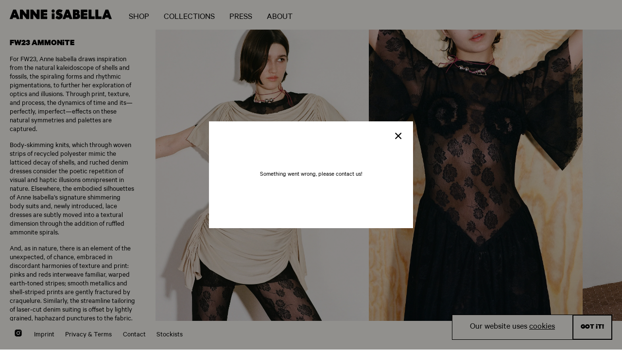

--- FILE ---
content_type: text/html; charset=utf-8
request_url: https://anneisabella.com/collections/fw23-ammonite
body_size: 13653
content:
<!doctype html>
<html lang="en" data-scrolldir="up">
<head>
  <title>
    FW23 AMMONITE
    
      | Anne Isabella
    
  </title>
  <meta charset="utf-8">
  <meta http-equiv="X-UA-Compatible" content="IE=edge,chrome=1">
  <meta name="description" content="">
  <link rel="canonical" href="https://anneisabella.com/collections/fw23-ammonite">
  <meta name="viewport" content="width=device-width,initial-scale=1,shrink-to-fit=no">

  <script src="https://cdn.plyr.io/3.6.4/plyr.polyfilled.js"></script>
  <link rel="stylesheet" href="https://cdnjs.cloudflare.com/ajax/libs/plyr/3.6.4/plyr.min.css" />

  <script>window.performance && window.performance.mark && window.performance.mark('shopify.content_for_header.start');</script><meta id="shopify-digital-wallet" name="shopify-digital-wallet" content="/35127591051/digital_wallets/dialog">
<link rel="alternate" type="application/atom+xml" title="Feed" href="/collections/fw23-ammonite.atom" />
<link rel="alternate" type="application/json+oembed" href="https://anneisabella.com/collections/fw23-ammonite.oembed">
<script async="async" src="/checkouts/internal/preloads.js?locale=en-DE"></script>
<script id="shopify-features" type="application/json">{"accessToken":"4fc703669732d949d1bfe3ad56fec4b0","betas":["rich-media-storefront-analytics"],"domain":"anneisabella.com","predictiveSearch":true,"shopId":35127591051,"locale":"en"}</script>
<script>var Shopify = Shopify || {};
Shopify.shop = "anne-isabella.myshopify.com";
Shopify.locale = "en";
Shopify.currency = {"active":"EUR","rate":"1.0"};
Shopify.country = "DE";
Shopify.theme = {"name":"Anne Isabella (Live) – Feb 2025","id":179096191242,"schema_name":"Themekit template theme","schema_version":"1.0.0","theme_store_id":null,"role":"main"};
Shopify.theme.handle = "null";
Shopify.theme.style = {"id":null,"handle":null};
Shopify.cdnHost = "anneisabella.com/cdn";
Shopify.routes = Shopify.routes || {};
Shopify.routes.root = "/";</script>
<script type="module">!function(o){(o.Shopify=o.Shopify||{}).modules=!0}(window);</script>
<script>!function(o){function n(){var o=[];function n(){o.push(Array.prototype.slice.apply(arguments))}return n.q=o,n}var t=o.Shopify=o.Shopify||{};t.loadFeatures=n(),t.autoloadFeatures=n()}(window);</script>
<script id="shop-js-analytics" type="application/json">{"pageType":"collection"}</script>
<script defer="defer" async type="module" src="//anneisabella.com/cdn/shopifycloud/shop-js/modules/v2/client.init-shop-cart-sync_BT-GjEfc.en.esm.js"></script>
<script defer="defer" async type="module" src="//anneisabella.com/cdn/shopifycloud/shop-js/modules/v2/chunk.common_D58fp_Oc.esm.js"></script>
<script defer="defer" async type="module" src="//anneisabella.com/cdn/shopifycloud/shop-js/modules/v2/chunk.modal_xMitdFEc.esm.js"></script>
<script type="module">
  await import("//anneisabella.com/cdn/shopifycloud/shop-js/modules/v2/client.init-shop-cart-sync_BT-GjEfc.en.esm.js");
await import("//anneisabella.com/cdn/shopifycloud/shop-js/modules/v2/chunk.common_D58fp_Oc.esm.js");
await import("//anneisabella.com/cdn/shopifycloud/shop-js/modules/v2/chunk.modal_xMitdFEc.esm.js");

  window.Shopify.SignInWithShop?.initShopCartSync?.({"fedCMEnabled":true,"windoidEnabled":true});

</script>
<script id="__st">var __st={"a":35127591051,"offset":3600,"reqid":"2cd11bf8-aaa4-46af-b98b-d6b2951b707a-1769292926","pageurl":"anneisabella.com\/collections\/fw23-ammonite","u":"6425adebfed4","p":"collection","rtyp":"collection","rid":493896204554};</script>
<script>window.ShopifyPaypalV4VisibilityTracking = true;</script>
<script id="captcha-bootstrap">!function(){'use strict';const t='contact',e='account',n='new_comment',o=[[t,t],['blogs',n],['comments',n],[t,'customer']],c=[[e,'customer_login'],[e,'guest_login'],[e,'recover_customer_password'],[e,'create_customer']],r=t=>t.map((([t,e])=>`form[action*='/${t}']:not([data-nocaptcha='true']) input[name='form_type'][value='${e}']`)).join(','),a=t=>()=>t?[...document.querySelectorAll(t)].map((t=>t.form)):[];function s(){const t=[...o],e=r(t);return a(e)}const i='password',u='form_key',d=['recaptcha-v3-token','g-recaptcha-response','h-captcha-response',i],f=()=>{try{return window.sessionStorage}catch{return}},m='__shopify_v',_=t=>t.elements[u];function p(t,e,n=!1){try{const o=window.sessionStorage,c=JSON.parse(o.getItem(e)),{data:r}=function(t){const{data:e,action:n}=t;return t[m]||n?{data:e,action:n}:{data:t,action:n}}(c);for(const[e,n]of Object.entries(r))t.elements[e]&&(t.elements[e].value=n);n&&o.removeItem(e)}catch(o){console.error('form repopulation failed',{error:o})}}const l='form_type',E='cptcha';function T(t){t.dataset[E]=!0}const w=window,h=w.document,L='Shopify',v='ce_forms',y='captcha';let A=!1;((t,e)=>{const n=(g='f06e6c50-85a8-45c8-87d0-21a2b65856fe',I='https://cdn.shopify.com/shopifycloud/storefront-forms-hcaptcha/ce_storefront_forms_captcha_hcaptcha.v1.5.2.iife.js',D={infoText:'Protected by hCaptcha',privacyText:'Privacy',termsText:'Terms'},(t,e,n)=>{const o=w[L][v],c=o.bindForm;if(c)return c(t,g,e,D).then(n);var r;o.q.push([[t,g,e,D],n]),r=I,A||(h.body.append(Object.assign(h.createElement('script'),{id:'captcha-provider',async:!0,src:r})),A=!0)});var g,I,D;w[L]=w[L]||{},w[L][v]=w[L][v]||{},w[L][v].q=[],w[L][y]=w[L][y]||{},w[L][y].protect=function(t,e){n(t,void 0,e),T(t)},Object.freeze(w[L][y]),function(t,e,n,w,h,L){const[v,y,A,g]=function(t,e,n){const i=e?o:[],u=t?c:[],d=[...i,...u],f=r(d),m=r(i),_=r(d.filter((([t,e])=>n.includes(e))));return[a(f),a(m),a(_),s()]}(w,h,L),I=t=>{const e=t.target;return e instanceof HTMLFormElement?e:e&&e.form},D=t=>v().includes(t);t.addEventListener('submit',(t=>{const e=I(t);if(!e)return;const n=D(e)&&!e.dataset.hcaptchaBound&&!e.dataset.recaptchaBound,o=_(e),c=g().includes(e)&&(!o||!o.value);(n||c)&&t.preventDefault(),c&&!n&&(function(t){try{if(!f())return;!function(t){const e=f();if(!e)return;const n=_(t);if(!n)return;const o=n.value;o&&e.removeItem(o)}(t);const e=Array.from(Array(32),(()=>Math.random().toString(36)[2])).join('');!function(t,e){_(t)||t.append(Object.assign(document.createElement('input'),{type:'hidden',name:u})),t.elements[u].value=e}(t,e),function(t,e){const n=f();if(!n)return;const o=[...t.querySelectorAll(`input[type='${i}']`)].map((({name:t})=>t)),c=[...d,...o],r={};for(const[a,s]of new FormData(t).entries())c.includes(a)||(r[a]=s);n.setItem(e,JSON.stringify({[m]:1,action:t.action,data:r}))}(t,e)}catch(e){console.error('failed to persist form',e)}}(e),e.submit())}));const S=(t,e)=>{t&&!t.dataset[E]&&(n(t,e.some((e=>e===t))),T(t))};for(const o of['focusin','change'])t.addEventListener(o,(t=>{const e=I(t);D(e)&&S(e,y())}));const B=e.get('form_key'),M=e.get(l),P=B&&M;t.addEventListener('DOMContentLoaded',(()=>{const t=y();if(P)for(const e of t)e.elements[l].value===M&&p(e,B);[...new Set([...A(),...v().filter((t=>'true'===t.dataset.shopifyCaptcha))])].forEach((e=>S(e,t)))}))}(h,new URLSearchParams(w.location.search),n,t,e,['guest_login'])})(!0,!0)}();</script>
<script integrity="sha256-4kQ18oKyAcykRKYeNunJcIwy7WH5gtpwJnB7kiuLZ1E=" data-source-attribution="shopify.loadfeatures" defer="defer" src="//anneisabella.com/cdn/shopifycloud/storefront/assets/storefront/load_feature-a0a9edcb.js" crossorigin="anonymous"></script>
<script data-source-attribution="shopify.dynamic_checkout.dynamic.init">var Shopify=Shopify||{};Shopify.PaymentButton=Shopify.PaymentButton||{isStorefrontPortableWallets:!0,init:function(){window.Shopify.PaymentButton.init=function(){};var t=document.createElement("script");t.src="https://anneisabella.com/cdn/shopifycloud/portable-wallets/latest/portable-wallets.en.js",t.type="module",document.head.appendChild(t)}};
</script>
<script data-source-attribution="shopify.dynamic_checkout.buyer_consent">
  function portableWalletsHideBuyerConsent(e){var t=document.getElementById("shopify-buyer-consent"),n=document.getElementById("shopify-subscription-policy-button");t&&n&&(t.classList.add("hidden"),t.setAttribute("aria-hidden","true"),n.removeEventListener("click",e))}function portableWalletsShowBuyerConsent(e){var t=document.getElementById("shopify-buyer-consent"),n=document.getElementById("shopify-subscription-policy-button");t&&n&&(t.classList.remove("hidden"),t.removeAttribute("aria-hidden"),n.addEventListener("click",e))}window.Shopify?.PaymentButton&&(window.Shopify.PaymentButton.hideBuyerConsent=portableWalletsHideBuyerConsent,window.Shopify.PaymentButton.showBuyerConsent=portableWalletsShowBuyerConsent);
</script>
<script data-source-attribution="shopify.dynamic_checkout.cart.bootstrap">document.addEventListener("DOMContentLoaded",(function(){function t(){return document.querySelector("shopify-accelerated-checkout-cart, shopify-accelerated-checkout")}if(t())Shopify.PaymentButton.init();else{new MutationObserver((function(e,n){t()&&(Shopify.PaymentButton.init(),n.disconnect())})).observe(document.body,{childList:!0,subtree:!0})}}));
</script>
<script id="sections-script" data-sections="cookies" defer="defer" src="//anneisabella.com/cdn/shop/t/19/compiled_assets/scripts.js?v=3652"></script>
<script>window.performance && window.performance.mark && window.performance.mark('shopify.content_for_header.end');</script> <!-- Header hook for plugins -->
  <link href="//anneisabella.com/cdn/shop/t/19/assets/application.scss.css?v=24520828117625004801740457074" rel="stylesheet" type="text/css" media="all" />
  <script src="https://cdnjs.cloudflare.com/ajax/libs/gsap/3.4.2/gsap.min.js" type="text/javascript"></script>
  <script src="//anneisabella.com/cdn/shop/t/19/assets/lazysizes.min.js?v=74688023037297842991740457078" type="text/javascript"></script>
  <script src="//anneisabella.com/cdn/shop/t/19/assets/wheel.js?v=82356062851865206201740457079" type="text/javascript"></script>
  <script src="//anneisabella.com/cdn/shop/t/19/assets/normalizeWheel.js?v=69714334549677929981740457079" type="text/javascript"></script>
  <script src="//anneisabella.com/cdn/shop/t/19/assets/anime.min.js?v=109972640633576797861740457074" type="text/javascript"></script>
  <script src="https://unpkg.com/@barba/core" type="text/javascript"></script>
  <script src="//anneisabella.com/cdn/shop/t/19/assets/goCart.js?v=158231172918213598651740457076" type="text/javascript"></script>
  <link href="//anneisabella.com/cdn/shop/t/19/assets/goCart.css?v=7005189718143111711740457074" rel="stylesheet" type="text/css" media="all" />
  <script src="//anneisabella.com/cdn/shop/t/19/assets/flickity.min.js?v=179939521362296055701740457078" type="text/javascript"></script>
  <link href="//anneisabella.com/cdn/shop/t/19/assets/flickity.css?v=179136496332686879921740457076" rel="stylesheet" type="text/css" media="all" />

  <style>
    :root {
      --color-text: #020202;
      --color-background: #f1f0eb;
      --cursor: url('data:image/svg+xml,%3Csvg%20width%3D%2212%22%20height%3D%2212%22%20viewBox%3D%220%200%2012%2012%22%20xmlns%3D%22http%3A%2F%2Fwww.w3.org%2F2000%2Fsvg%22%3E%3Ctitle%3Ecursor-default%3C%2Ftitle%3E%3Ccircle%20cx%3D%226%22%20cy%3D%226%22%20r%3D%226%22%20fill%3D%22%23000%22%20fill-rule%3D%22nonzero%22%2F%3E%3C%2Fsvg%3E');
      --cursor-2x: url('data:image/svg+xml,%3Csvg%20width%3D%2224%22%20height%3D%2224%22%20viewBox%3D%220%200%2024%2024%22%20xmlns%3D%22http%3A%2F%2Fwww.w3.org%2F2000%2Fsvg%22%3E%3Ctitle%3Ecursor-ho-2x%3C%2Ftitle%3E%3Ccircle%20cx%3D%2212%22%20cy%3D%2212%22%20r%3D%2212%22%20fill%3D%22%23000%22%20fill-rule%3D%22nonzero%22%2F%3E%3C%2Fsvg%3E');
      --cursor_hover: url('data:image/svg+xml,%3Csvg%20width%3D%2212%22%20height%3D%2212%22%20viewBox%3D%220%200%2012%2012%22%20xmlns%3D%22http%3A%2F%2Fwww.w3.org%2F2000%2Fsvg%22%3E%3Ctitle%3Ecursor-default%3C%2Ftitle%3E%3Ccircle%20cx%3D%226%22%20cy%3D%226%22%20r%3D%226%22%20fill%3D%22%23442721%22%20fill-rule%3D%22nonzero%22%2F%3E%3C%2Fsvg%3E');
      --cursor_hover-2x: url('data:image/svg+xml,%3Csvg%20width%3D%2224%22%20height%3D%2224%22%20viewBox%3D%220%200%2024%2024%22%20xmlns%3D%22http%3A%2F%2Fwww.w3.org%2F2000%2Fsvg%22%3E%3Ctitle%3Ecursor-ho-2x%3C%2Ftitle%3E%3Ccircle%20cx%3D%2212%22%20cy%3D%2212%22%20r%3D%2212%22%20fill%3D%22%23442721%22%20fill-rule%3D%22nonzero%22%2F%3E%3C%2Fsvg%3E');
    }
  </style>

  
  
  
  <link rel="icon" href="//anneisabella.com/cdn/shop/files/favicon_64x64.png?v=1740475534" type="image/x-icon" />
  
<meta property="og:image" content="https://cdn.shopify.com/s/files/1/0351/2759/1051/files/logo-checkout.png?height=628&pad_color=fff&v=1613605625&width=1200" />
<meta property="og:image:secure_url" content="https://cdn.shopify.com/s/files/1/0351/2759/1051/files/logo-checkout.png?height=628&pad_color=fff&v=1613605625&width=1200" />
<meta property="og:image:width" content="1200" />
<meta property="og:image:height" content="628" />
<link href="https://monorail-edge.shopifysvc.com" rel="dns-prefetch">
<script>(function(){if ("sendBeacon" in navigator && "performance" in window) {try {var session_token_from_headers = performance.getEntriesByType('navigation')[0].serverTiming.find(x => x.name == '_s').description;} catch {var session_token_from_headers = undefined;}var session_cookie_matches = document.cookie.match(/_shopify_s=([^;]*)/);var session_token_from_cookie = session_cookie_matches && session_cookie_matches.length === 2 ? session_cookie_matches[1] : "";var session_token = session_token_from_headers || session_token_from_cookie || "";function handle_abandonment_event(e) {var entries = performance.getEntries().filter(function(entry) {return /monorail-edge.shopifysvc.com/.test(entry.name);});if (!window.abandonment_tracked && entries.length === 0) {window.abandonment_tracked = true;var currentMs = Date.now();var navigation_start = performance.timing.navigationStart;var payload = {shop_id: 35127591051,url: window.location.href,navigation_start,duration: currentMs - navigation_start,session_token,page_type: "collection"};window.navigator.sendBeacon("https://monorail-edge.shopifysvc.com/v1/produce", JSON.stringify({schema_id: "online_store_buyer_site_abandonment/1.1",payload: payload,metadata: {event_created_at_ms: currentMs,event_sent_at_ms: currentMs}}));}}window.addEventListener('pagehide', handle_abandonment_event);}}());</script>
<script id="web-pixels-manager-setup">(function e(e,d,r,n,o){if(void 0===o&&(o={}),!Boolean(null===(a=null===(i=window.Shopify)||void 0===i?void 0:i.analytics)||void 0===a?void 0:a.replayQueue)){var i,a;window.Shopify=window.Shopify||{};var t=window.Shopify;t.analytics=t.analytics||{};var s=t.analytics;s.replayQueue=[],s.publish=function(e,d,r){return s.replayQueue.push([e,d,r]),!0};try{self.performance.mark("wpm:start")}catch(e){}var l=function(){var e={modern:/Edge?\/(1{2}[4-9]|1[2-9]\d|[2-9]\d{2}|\d{4,})\.\d+(\.\d+|)|Firefox\/(1{2}[4-9]|1[2-9]\d|[2-9]\d{2}|\d{4,})\.\d+(\.\d+|)|Chrom(ium|e)\/(9{2}|\d{3,})\.\d+(\.\d+|)|(Maci|X1{2}).+ Version\/(15\.\d+|(1[6-9]|[2-9]\d|\d{3,})\.\d+)([,.]\d+|)( \(\w+\)|)( Mobile\/\w+|) Safari\/|Chrome.+OPR\/(9{2}|\d{3,})\.\d+\.\d+|(CPU[ +]OS|iPhone[ +]OS|CPU[ +]iPhone|CPU IPhone OS|CPU iPad OS)[ +]+(15[._]\d+|(1[6-9]|[2-9]\d|\d{3,})[._]\d+)([._]\d+|)|Android:?[ /-](13[3-9]|1[4-9]\d|[2-9]\d{2}|\d{4,})(\.\d+|)(\.\d+|)|Android.+Firefox\/(13[5-9]|1[4-9]\d|[2-9]\d{2}|\d{4,})\.\d+(\.\d+|)|Android.+Chrom(ium|e)\/(13[3-9]|1[4-9]\d|[2-9]\d{2}|\d{4,})\.\d+(\.\d+|)|SamsungBrowser\/([2-9]\d|\d{3,})\.\d+/,legacy:/Edge?\/(1[6-9]|[2-9]\d|\d{3,})\.\d+(\.\d+|)|Firefox\/(5[4-9]|[6-9]\d|\d{3,})\.\d+(\.\d+|)|Chrom(ium|e)\/(5[1-9]|[6-9]\d|\d{3,})\.\d+(\.\d+|)([\d.]+$|.*Safari\/(?![\d.]+ Edge\/[\d.]+$))|(Maci|X1{2}).+ Version\/(10\.\d+|(1[1-9]|[2-9]\d|\d{3,})\.\d+)([,.]\d+|)( \(\w+\)|)( Mobile\/\w+|) Safari\/|Chrome.+OPR\/(3[89]|[4-9]\d|\d{3,})\.\d+\.\d+|(CPU[ +]OS|iPhone[ +]OS|CPU[ +]iPhone|CPU IPhone OS|CPU iPad OS)[ +]+(10[._]\d+|(1[1-9]|[2-9]\d|\d{3,})[._]\d+)([._]\d+|)|Android:?[ /-](13[3-9]|1[4-9]\d|[2-9]\d{2}|\d{4,})(\.\d+|)(\.\d+|)|Mobile Safari.+OPR\/([89]\d|\d{3,})\.\d+\.\d+|Android.+Firefox\/(13[5-9]|1[4-9]\d|[2-9]\d{2}|\d{4,})\.\d+(\.\d+|)|Android.+Chrom(ium|e)\/(13[3-9]|1[4-9]\d|[2-9]\d{2}|\d{4,})\.\d+(\.\d+|)|Android.+(UC? ?Browser|UCWEB|U3)[ /]?(15\.([5-9]|\d{2,})|(1[6-9]|[2-9]\d|\d{3,})\.\d+)\.\d+|SamsungBrowser\/(5\.\d+|([6-9]|\d{2,})\.\d+)|Android.+MQ{2}Browser\/(14(\.(9|\d{2,})|)|(1[5-9]|[2-9]\d|\d{3,})(\.\d+|))(\.\d+|)|K[Aa][Ii]OS\/(3\.\d+|([4-9]|\d{2,})\.\d+)(\.\d+|)/},d=e.modern,r=e.legacy,n=navigator.userAgent;return n.match(d)?"modern":n.match(r)?"legacy":"unknown"}(),u="modern"===l?"modern":"legacy",c=(null!=n?n:{modern:"",legacy:""})[u],f=function(e){return[e.baseUrl,"/wpm","/b",e.hashVersion,"modern"===e.buildTarget?"m":"l",".js"].join("")}({baseUrl:d,hashVersion:r,buildTarget:u}),m=function(e){var d=e.version,r=e.bundleTarget,n=e.surface,o=e.pageUrl,i=e.monorailEndpoint;return{emit:function(e){var a=e.status,t=e.errorMsg,s=(new Date).getTime(),l=JSON.stringify({metadata:{event_sent_at_ms:s},events:[{schema_id:"web_pixels_manager_load/3.1",payload:{version:d,bundle_target:r,page_url:o,status:a,surface:n,error_msg:t},metadata:{event_created_at_ms:s}}]});if(!i)return console&&console.warn&&console.warn("[Web Pixels Manager] No Monorail endpoint provided, skipping logging."),!1;try{return self.navigator.sendBeacon.bind(self.navigator)(i,l)}catch(e){}var u=new XMLHttpRequest;try{return u.open("POST",i,!0),u.setRequestHeader("Content-Type","text/plain"),u.send(l),!0}catch(e){return console&&console.warn&&console.warn("[Web Pixels Manager] Got an unhandled error while logging to Monorail."),!1}}}}({version:r,bundleTarget:l,surface:e.surface,pageUrl:self.location.href,monorailEndpoint:e.monorailEndpoint});try{o.browserTarget=l,function(e){var d=e.src,r=e.async,n=void 0===r||r,o=e.onload,i=e.onerror,a=e.sri,t=e.scriptDataAttributes,s=void 0===t?{}:t,l=document.createElement("script"),u=document.querySelector("head"),c=document.querySelector("body");if(l.async=n,l.src=d,a&&(l.integrity=a,l.crossOrigin="anonymous"),s)for(var f in s)if(Object.prototype.hasOwnProperty.call(s,f))try{l.dataset[f]=s[f]}catch(e){}if(o&&l.addEventListener("load",o),i&&l.addEventListener("error",i),u)u.appendChild(l);else{if(!c)throw new Error("Did not find a head or body element to append the script");c.appendChild(l)}}({src:f,async:!0,onload:function(){if(!function(){var e,d;return Boolean(null===(d=null===(e=window.Shopify)||void 0===e?void 0:e.analytics)||void 0===d?void 0:d.initialized)}()){var d=window.webPixelsManager.init(e)||void 0;if(d){var r=window.Shopify.analytics;r.replayQueue.forEach((function(e){var r=e[0],n=e[1],o=e[2];d.publishCustomEvent(r,n,o)})),r.replayQueue=[],r.publish=d.publishCustomEvent,r.visitor=d.visitor,r.initialized=!0}}},onerror:function(){return m.emit({status:"failed",errorMsg:"".concat(f," has failed to load")})},sri:function(e){var d=/^sha384-[A-Za-z0-9+/=]+$/;return"string"==typeof e&&d.test(e)}(c)?c:"",scriptDataAttributes:o}),m.emit({status:"loading"})}catch(e){m.emit({status:"failed",errorMsg:(null==e?void 0:e.message)||"Unknown error"})}}})({shopId: 35127591051,storefrontBaseUrl: "https://anneisabella.com",extensionsBaseUrl: "https://extensions.shopifycdn.com/cdn/shopifycloud/web-pixels-manager",monorailEndpoint: "https://monorail-edge.shopifysvc.com/unstable/produce_batch",surface: "storefront-renderer",enabledBetaFlags: ["2dca8a86"],webPixelsConfigList: [{"id":"shopify-app-pixel","configuration":"{}","eventPayloadVersion":"v1","runtimeContext":"STRICT","scriptVersion":"0450","apiClientId":"shopify-pixel","type":"APP","privacyPurposes":["ANALYTICS","MARKETING"]},{"id":"shopify-custom-pixel","eventPayloadVersion":"v1","runtimeContext":"LAX","scriptVersion":"0450","apiClientId":"shopify-pixel","type":"CUSTOM","privacyPurposes":["ANALYTICS","MARKETING"]}],isMerchantRequest: false,initData: {"shop":{"name":"Anne Isabella","paymentSettings":{"currencyCode":"EUR"},"myshopifyDomain":"anne-isabella.myshopify.com","countryCode":"DE","storefrontUrl":"https:\/\/anneisabella.com"},"customer":null,"cart":null,"checkout":null,"productVariants":[],"purchasingCompany":null},},"https://anneisabella.com/cdn","fcfee988w5aeb613cpc8e4bc33m6693e112",{"modern":"","legacy":""},{"shopId":"35127591051","storefrontBaseUrl":"https:\/\/anneisabella.com","extensionBaseUrl":"https:\/\/extensions.shopifycdn.com\/cdn\/shopifycloud\/web-pixels-manager","surface":"storefront-renderer","enabledBetaFlags":"[\"2dca8a86\"]","isMerchantRequest":"false","hashVersion":"fcfee988w5aeb613cpc8e4bc33m6693e112","publish":"custom","events":"[[\"page_viewed\",{}],[\"collection_viewed\",{\"collection\":{\"id\":\"493896204554\",\"title\":\"FW23 AMMONITE\",\"productVariants\":[{\"price\":{\"amount\":0.0,\"currencyCode\":\"EUR\"},\"product\":{\"title\":\"FW23 AMMONITE\",\"vendor\":\"Anne Isabella\",\"id\":\"8166848135434\",\"untranslatedTitle\":\"FW23 AMMONITE\",\"url\":\"\/products\/fw23-ammonite\",\"type\":\"\"},\"id\":\"44341530657034\",\"image\":{\"src\":\"\/\/anneisabella.com\/cdn\/shop\/products\/800700280005.jpg?v=1754991015\"},\"sku\":\"\",\"title\":\"Default Title\",\"untranslatedTitle\":\"Default Title\"}]}}]]"});</script><script>
  window.ShopifyAnalytics = window.ShopifyAnalytics || {};
  window.ShopifyAnalytics.meta = window.ShopifyAnalytics.meta || {};
  window.ShopifyAnalytics.meta.currency = 'EUR';
  var meta = {"products":[{"id":8166848135434,"gid":"gid:\/\/shopify\/Product\/8166848135434","vendor":"Anne Isabella","type":"","handle":"fw23-ammonite","variants":[{"id":44341530657034,"price":0,"name":"FW23 AMMONITE","public_title":null,"sku":""}],"remote":false}],"page":{"pageType":"collection","resourceType":"collection","resourceId":493896204554,"requestId":"2cd11bf8-aaa4-46af-b98b-d6b2951b707a-1769292926"}};
  for (var attr in meta) {
    window.ShopifyAnalytics.meta[attr] = meta[attr];
  }
</script>
<script class="analytics">
  (function () {
    var customDocumentWrite = function(content) {
      var jquery = null;

      if (window.jQuery) {
        jquery = window.jQuery;
      } else if (window.Checkout && window.Checkout.$) {
        jquery = window.Checkout.$;
      }

      if (jquery) {
        jquery('body').append(content);
      }
    };

    var hasLoggedConversion = function(token) {
      if (token) {
        return document.cookie.indexOf('loggedConversion=' + token) !== -1;
      }
      return false;
    }

    var setCookieIfConversion = function(token) {
      if (token) {
        var twoMonthsFromNow = new Date(Date.now());
        twoMonthsFromNow.setMonth(twoMonthsFromNow.getMonth() + 2);

        document.cookie = 'loggedConversion=' + token + '; expires=' + twoMonthsFromNow;
      }
    }

    var trekkie = window.ShopifyAnalytics.lib = window.trekkie = window.trekkie || [];
    if (trekkie.integrations) {
      return;
    }
    trekkie.methods = [
      'identify',
      'page',
      'ready',
      'track',
      'trackForm',
      'trackLink'
    ];
    trekkie.factory = function(method) {
      return function() {
        var args = Array.prototype.slice.call(arguments);
        args.unshift(method);
        trekkie.push(args);
        return trekkie;
      };
    };
    for (var i = 0; i < trekkie.methods.length; i++) {
      var key = trekkie.methods[i];
      trekkie[key] = trekkie.factory(key);
    }
    trekkie.load = function(config) {
      trekkie.config = config || {};
      trekkie.config.initialDocumentCookie = document.cookie;
      var first = document.getElementsByTagName('script')[0];
      var script = document.createElement('script');
      script.type = 'text/javascript';
      script.onerror = function(e) {
        var scriptFallback = document.createElement('script');
        scriptFallback.type = 'text/javascript';
        scriptFallback.onerror = function(error) {
                var Monorail = {
      produce: function produce(monorailDomain, schemaId, payload) {
        var currentMs = new Date().getTime();
        var event = {
          schema_id: schemaId,
          payload: payload,
          metadata: {
            event_created_at_ms: currentMs,
            event_sent_at_ms: currentMs
          }
        };
        return Monorail.sendRequest("https://" + monorailDomain + "/v1/produce", JSON.stringify(event));
      },
      sendRequest: function sendRequest(endpointUrl, payload) {
        // Try the sendBeacon API
        if (window && window.navigator && typeof window.navigator.sendBeacon === 'function' && typeof window.Blob === 'function' && !Monorail.isIos12()) {
          var blobData = new window.Blob([payload], {
            type: 'text/plain'
          });

          if (window.navigator.sendBeacon(endpointUrl, blobData)) {
            return true;
          } // sendBeacon was not successful

        } // XHR beacon

        var xhr = new XMLHttpRequest();

        try {
          xhr.open('POST', endpointUrl);
          xhr.setRequestHeader('Content-Type', 'text/plain');
          xhr.send(payload);
        } catch (e) {
          console.log(e);
        }

        return false;
      },
      isIos12: function isIos12() {
        return window.navigator.userAgent.lastIndexOf('iPhone; CPU iPhone OS 12_') !== -1 || window.navigator.userAgent.lastIndexOf('iPad; CPU OS 12_') !== -1;
      }
    };
    Monorail.produce('monorail-edge.shopifysvc.com',
      'trekkie_storefront_load_errors/1.1',
      {shop_id: 35127591051,
      theme_id: 179096191242,
      app_name: "storefront",
      context_url: window.location.href,
      source_url: "//anneisabella.com/cdn/s/trekkie.storefront.8d95595f799fbf7e1d32231b9a28fd43b70c67d3.min.js"});

        };
        scriptFallback.async = true;
        scriptFallback.src = '//anneisabella.com/cdn/s/trekkie.storefront.8d95595f799fbf7e1d32231b9a28fd43b70c67d3.min.js';
        first.parentNode.insertBefore(scriptFallback, first);
      };
      script.async = true;
      script.src = '//anneisabella.com/cdn/s/trekkie.storefront.8d95595f799fbf7e1d32231b9a28fd43b70c67d3.min.js';
      first.parentNode.insertBefore(script, first);
    };
    trekkie.load(
      {"Trekkie":{"appName":"storefront","development":false,"defaultAttributes":{"shopId":35127591051,"isMerchantRequest":null,"themeId":179096191242,"themeCityHash":"10774104750131871485","contentLanguage":"en","currency":"EUR","eventMetadataId":"968c4c52-9708-4bf7-8803-2581ecadecb0"},"isServerSideCookieWritingEnabled":true,"monorailRegion":"shop_domain","enabledBetaFlags":["65f19447"]},"Session Attribution":{},"S2S":{"facebookCapiEnabled":false,"source":"trekkie-storefront-renderer","apiClientId":580111}}
    );

    var loaded = false;
    trekkie.ready(function() {
      if (loaded) return;
      loaded = true;

      window.ShopifyAnalytics.lib = window.trekkie;

      var originalDocumentWrite = document.write;
      document.write = customDocumentWrite;
      try { window.ShopifyAnalytics.merchantGoogleAnalytics.call(this); } catch(error) {};
      document.write = originalDocumentWrite;

      window.ShopifyAnalytics.lib.page(null,{"pageType":"collection","resourceType":"collection","resourceId":493896204554,"requestId":"2cd11bf8-aaa4-46af-b98b-d6b2951b707a-1769292926","shopifyEmitted":true});

      var match = window.location.pathname.match(/checkouts\/(.+)\/(thank_you|post_purchase)/)
      var token = match? match[1]: undefined;
      if (!hasLoggedConversion(token)) {
        setCookieIfConversion(token);
        window.ShopifyAnalytics.lib.track("Viewed Product Category",{"currency":"EUR","category":"Collection: fw23-ammonite","collectionName":"fw23-ammonite","collectionId":493896204554,"nonInteraction":true},undefined,undefined,{"shopifyEmitted":true});
      }
    });


        var eventsListenerScript = document.createElement('script');
        eventsListenerScript.async = true;
        eventsListenerScript.src = "//anneisabella.com/cdn/shopifycloud/storefront/assets/shop_events_listener-3da45d37.js";
        document.getElementsByTagName('head')[0].appendChild(eventsListenerScript);

})();</script>
<script
  defer
  src="https://anneisabella.com/cdn/shopifycloud/perf-kit/shopify-perf-kit-3.0.4.min.js"
  data-application="storefront-renderer"
  data-shop-id="35127591051"
  data-render-region="gcp-us-east1"
  data-page-type="collection"
  data-theme-instance-id="179096191242"
  data-theme-name="Themekit template theme"
  data-theme-version="1.0.0"
  data-monorail-region="shop_domain"
  data-resource-timing-sampling-rate="10"
  data-shs="true"
  data-shs-beacon="true"
  data-shs-export-with-fetch="true"
  data-shs-logs-sample-rate="1"
  data-shs-beacon-endpoint="https://anneisabella.com/api/collect"
></script>
</head>
<body class="anne-isabella"  data-homepage="archive">

  <!-- BEGIN content_for_index --><!-- END content_for_index -->

  
    <div id="shopify-section-intro" class="shopify-section"><img class="intro-logo" src="//anneisabella.com/cdn/shop/t/19/assets/logo.svg?v=29882639779890630241740457078" />

<img class="intro-img intro-left front"
  style="top: 40%; width: 50%; transform: translate3d(-5%,-50%,0);"
  src="//anneisabella.com/cdn/shop/files/empty_900x900.png?v=1647366503" />

<img class="intro-img intro-right back"
  style="top: 50%; width: 50%; transform: translate3d(10%,-50%,0);"
  src="//anneisabella.com/cdn/shop/files/empty_900x900.png?v=1647366503" />

<div class="intro-background" style="background: #f1f0eb;">
  
</div>

</div>
  
  
  <div id="shopify-section-featured-collection" class="shopify-section featured-collection">

<div class="block" style="background-color: #f1f0eb"></div>

<canvas id="b" width="100%" height="100%"></canvas>
<div class="collection">
  
  <img class="source" src="//anneisabella.com/cdn/shop/files/Screenshot_2025-08-11_at_15.22.34_900x900.png?v=1754918572" />

</div>


</div>

  <main role="main" data-barba="wrapper">

    <nav>
  
  <a href="/" class="logo desktop">

    <svg width="644" height="63" viewBox="0 0 644 63" xmlns="http://www.w3.org/2000/svg">
    <path d="M643.845 58.966L622.77 4.169c-.394-1.024-1.603-1.854-2.699-1.854h-13.953c-1.096 0-2.304.83-2.698 1.854l-21.075 54.797c-.394 1.023.176 1.853 1.272 1.853h14.393c1.097 0 2.314-.826 2.718-1.845l2.568-6.357c.404-1.019 1.001-1.202 2.097-1.202h15.404c1.096 0 1.693.183 2.097 1.202l2.568 6.357c.404 1.019 1.621 1.845 2.718 1.845h14.393c1.096 0 1.666-.83 1.272-1.853zM616.278 36.27h-6.366c-1.096 0-1.657-.826-1.251-1.844l3.839-9.646c.166-.42.378-.623.595-.696.217.073.428.276.595.696l3.839 9.646c.405 1.018-.155 1.844-1.251 1.844zm-36.655 23.059V46.014c0-.822-.667-1.488-1.489-1.488H560.52c-.823 0-1.489-.667-1.489-1.489V3.804c0-.822-.667-1.489-1.49-1.489h-15.469c-.823 0-1.489.667-1.489 1.489v55.525c0 .823.666 1.49 1.489 1.49h36.062c.822 0 1.489-.667 1.489-1.49zm-43.383 0V46.014c0-.822-.666-1.488-1.488-1.488h-17.615c-.823 0-1.489-.667-1.489-1.489V3.804c0-.822-.666-1.489-1.489-1.489H498.69c-.823 0-1.489.667-1.489 1.489v55.525c0 .823.666 1.49 1.489 1.49h36.062c.822 0 1.488-.667 1.488-1.49zm-46.178-.519V46.488c0-1.097-.888-1.986-1.984-1.986h-18.96c-1.096 0-1.985-.333-1.985-1.474v-3.524c0-1.132.884-1.531 1.926-1.531h18.157c1.096 0 1.985-.888 1.985-1.985v-9.155c0-1.097-.889-1.985-1.985-1.985h-18.157c-1.042 0-1.926-.399-1.926-1.531v-3.524c0-1.142.889-1.474 1.985-1.474h18.96c1.096 0 1.984-.889 1.984-1.986V4.353c0-1.097-.888-1.985-1.984-1.985h-37.407c-1.097 0-1.985.888-1.985 1.985V58.81c0 1.097.888 1.986 1.985 1.986h37.407c1.096 0 1.984-.889 1.984-1.986zm-54.371-30.055c2.26-2.495 4.517-5.903 4.641-10.181.23-8.03-3.244-16.343-19.509-16.259h-18.285s-2.64-.248-3.42.608c-.78.856-.585 2.933-.585 2.933v52.387s-.132 1.136.461 1.88c.749.941 2.021.696 2.021.696h21.386c13.642 0 21.787-6.454 21.787-17.264 0-8.444-2.98-12.519-8.497-14.8zm-11.432-8.759c0 2.15-1.638 3.489-3.325 3.489l-3.4.012v-.003c-.968-.007-1.786-.383-1.786-1.437v-4.293c0-1.043.795-1.362 1.786-1.379v-.007l3.413.002c1.825 0 3.312 1.518 3.312 3.616zm1.876 21.571c0 2.499-1.903 4.056-3.864 4.056l-4.591.013v-.003c-1.125-.008-2.075-.445-2.075-1.67v-4.989c0-1.212.924-1.582 2.075-1.603v-.008l4.606.003c2.122 0 3.848 1.764 3.849 4.201zm-30.967 17.399L374.092 4.169c-.394-1.024-1.602-1.854-2.698-1.854h-13.953c-1.096 0-2.304.83-2.698 1.854l-21.075 54.797c-.394 1.023.176 1.853 1.272 1.853h14.393c1.097 0 2.314-.826 2.718-1.845l2.568-6.357c.404-1.019 1.001-1.202 2.097-1.202h15.403c1.097 0 1.694.183 2.098 1.202l2.567 6.357c.405 1.019 1.622 1.845 2.719 1.845h14.393c1.096 0 1.666-.83 1.272-1.853zM367.601 36.27h-6.366c-1.096 0-1.657-.826-1.251-1.844l3.838-9.646c.167-.42.379-.623.596-.696.217.073.428.276.595.696l3.839 9.646c.405 1.018-.155 1.844-1.251 1.844zm-56.852-16.906c0-1.446 2.238-2.334 3.842-2.334 2.73 0 5.546 1.094 7.931 3.082 0 0 1.219.96 2.1.509.882-.451 1.133-.967 1.133-.967l6.943-10.767s.407-.747.675-1.621c.268-.873-1.353-1.651-1.353-1.651-5.073-2.877-13.564-4.736-19.439-4.736-12.278 0-20.853 8.369-20.853 20.351 0 5.587 1.517 9.493 4.772 12.293 2.958 2.542 7.11 3.864 11.459 5.102l.455.128c2.272.643 6.501 1.837 6.501 3.94 0 3.176-4.157 3.268-4.631 3.268-3.557 0-7.17-1.654-11.048-5.056 0 0-1.333-1.327-1.898-1.379-.565-.051-1.028 1.153-1.028 1.153l-5.92 10.883s-.847.868-.847 2.357c0 1.489.963 1.765.963 1.765.214.15.429.297.645.442 5.905 3.957 12.848 6.129 19.635 6.129 6.546 0 12.504-1.994 16.78-5.618 4.227-3.593 6.371-9.057 6.371-16.241 0-11.187-8.516-14.995-14.912-16.883l-3.569-1.071c-2.382-.77-4.707-1.643-4.707-3.078zm-26.602-8.265c0-5.567-4.529-10.096-10.096-10.096s-10.096 4.529-10.096 10.096 4.529 10.096 10.096 10.096 10.096-4.529 10.096-10.096zM236.813 58.81V46.488c0-1.097-.888-1.986-1.984-1.986h-18.961c-1.096 0-1.984-.333-1.984-1.474v-3.524c0-1.132.884-1.531 1.926-1.531h18.157c1.096 0 1.985-.888 1.985-1.985v-9.155c0-1.097-.889-1.985-1.985-1.985H215.81c-1.042 0-1.926-.399-1.926-1.531v-3.524c0-1.142.888-1.474 1.984-1.474h18.961c1.096 0 1.984-.889 1.984-1.986V4.353c0-1.097-.888-1.985-1.984-1.985h-37.407c-1.097 0-1.986.888-1.986 1.985V58.81c0 1.097.889 1.986 1.986 1.986h37.407c1.096 0 1.984-.889 1.984-1.986zm-48.27.024V4.301c0-1.097-.889-1.986-1.985-1.986h-14.477c-1.097 0-1.985.889-1.985 1.986v25.123c0 1.096-.547 1.284-1.22.42L148.659 3.882c-.674-.865-2.109-1.567-3.205-1.567h-13.357c-1.097 0-1.986.889-1.986 1.986v54.533c0 1.096.889 1.984 1.986 1.984h14.476c1.097 0 1.985-.888 1.985-1.984V33.649c0-1.096.546-1.283 1.218-.417l20.219 26.019c.672.866 2.107 1.567 3.203 1.567h13.36c1.096 0 1.985-.888 1.985-1.984zm-65.396 0V4.301c0-1.097-.888-1.986-1.984-1.986h-14.477c-1.097 0-1.986.889-1.986 1.986v25.123c0 1.096-.546 1.284-1.219.42L83.263 3.882c-.674-.865-2.109-1.567-3.205-1.567H66.701c-1.097 0-1.986.889-1.986 1.986v54.533c0 1.096.889 1.984 1.986 1.984h14.476c1.097 0 1.986-.888 1.986-1.984V33.649c0-1.096.545-1.283 1.217-.417l20.219 26.019c.673.866 2.108 1.567 3.204 1.567h13.36c1.096 0 1.984-.888 1.984-1.984zm-61.524.132L40.548 4.169c-.394-1.024-1.602-1.854-2.698-1.854H23.897c-1.096 0-2.304.83-2.698 1.854L.124 58.966c-.394 1.023.176 1.853 1.271 1.853h14.394c1.096 0 2.313-.826 2.718-1.845l2.567-6.357c.404-1.019 1.002-1.202 2.098-1.202h15.403c1.096 0 1.693.183 2.098 1.202l2.567 6.357c.405 1.019 1.622 1.845 2.718 1.845h14.394c1.095 0 1.665-.83 1.271-1.853zM34.057 36.27H27.69c-1.096 0-1.656-.826-1.251-1.844l3.839-9.646c.167-.42.379-.623.595-.696.217.073.429.276.596.696l3.839 9.646c.405 1.018-.155 1.844-1.251 1.844zm230.897-9.098v32.021c0 .822.666 1.489 1.489 1.489h15.084c.822 0 1.489-.667 1.489-1.489V27.172c0-.823-.667-1.489-1.489-1.489h-15.084c-.823 0-1.489.666-1.489 1.489z" fill="#000" fill-rule="evenodd"/>
</svg>
    
  </a>

  <span class="logo mobile">

    <span class="mobile-menu-btn">
      <label class="mobile-menu-text">
        Menu
      </label>
      <label class="mobile-menu-close">
        Close
      </label>
    </span>
    
    <span class="logo-holder">
      <svg width="644" height="63" viewBox="0 0 644 63" xmlns="http://www.w3.org/2000/svg">
    <path d="M643.845 58.966L622.77 4.169c-.394-1.024-1.603-1.854-2.699-1.854h-13.953c-1.096 0-2.304.83-2.698 1.854l-21.075 54.797c-.394 1.023.176 1.853 1.272 1.853h14.393c1.097 0 2.314-.826 2.718-1.845l2.568-6.357c.404-1.019 1.001-1.202 2.097-1.202h15.404c1.096 0 1.693.183 2.097 1.202l2.568 6.357c.404 1.019 1.621 1.845 2.718 1.845h14.393c1.096 0 1.666-.83 1.272-1.853zM616.278 36.27h-6.366c-1.096 0-1.657-.826-1.251-1.844l3.839-9.646c.166-.42.378-.623.595-.696.217.073.428.276.595.696l3.839 9.646c.405 1.018-.155 1.844-1.251 1.844zm-36.655 23.059V46.014c0-.822-.667-1.488-1.489-1.488H560.52c-.823 0-1.489-.667-1.489-1.489V3.804c0-.822-.667-1.489-1.49-1.489h-15.469c-.823 0-1.489.667-1.489 1.489v55.525c0 .823.666 1.49 1.489 1.49h36.062c.822 0 1.489-.667 1.489-1.49zm-43.383 0V46.014c0-.822-.666-1.488-1.488-1.488h-17.615c-.823 0-1.489-.667-1.489-1.489V3.804c0-.822-.666-1.489-1.489-1.489H498.69c-.823 0-1.489.667-1.489 1.489v55.525c0 .823.666 1.49 1.489 1.49h36.062c.822 0 1.488-.667 1.488-1.49zm-46.178-.519V46.488c0-1.097-.888-1.986-1.984-1.986h-18.96c-1.096 0-1.985-.333-1.985-1.474v-3.524c0-1.132.884-1.531 1.926-1.531h18.157c1.096 0 1.985-.888 1.985-1.985v-9.155c0-1.097-.889-1.985-1.985-1.985h-18.157c-1.042 0-1.926-.399-1.926-1.531v-3.524c0-1.142.889-1.474 1.985-1.474h18.96c1.096 0 1.984-.889 1.984-1.986V4.353c0-1.097-.888-1.985-1.984-1.985h-37.407c-1.097 0-1.985.888-1.985 1.985V58.81c0 1.097.888 1.986 1.985 1.986h37.407c1.096 0 1.984-.889 1.984-1.986zm-54.371-30.055c2.26-2.495 4.517-5.903 4.641-10.181.23-8.03-3.244-16.343-19.509-16.259h-18.285s-2.64-.248-3.42.608c-.78.856-.585 2.933-.585 2.933v52.387s-.132 1.136.461 1.88c.749.941 2.021.696 2.021.696h21.386c13.642 0 21.787-6.454 21.787-17.264 0-8.444-2.98-12.519-8.497-14.8zm-11.432-8.759c0 2.15-1.638 3.489-3.325 3.489l-3.4.012v-.003c-.968-.007-1.786-.383-1.786-1.437v-4.293c0-1.043.795-1.362 1.786-1.379v-.007l3.413.002c1.825 0 3.312 1.518 3.312 3.616zm1.876 21.571c0 2.499-1.903 4.056-3.864 4.056l-4.591.013v-.003c-1.125-.008-2.075-.445-2.075-1.67v-4.989c0-1.212.924-1.582 2.075-1.603v-.008l4.606.003c2.122 0 3.848 1.764 3.849 4.201zm-30.967 17.399L374.092 4.169c-.394-1.024-1.602-1.854-2.698-1.854h-13.953c-1.096 0-2.304.83-2.698 1.854l-21.075 54.797c-.394 1.023.176 1.853 1.272 1.853h14.393c1.097 0 2.314-.826 2.718-1.845l2.568-6.357c.404-1.019 1.001-1.202 2.097-1.202h15.403c1.097 0 1.694.183 2.098 1.202l2.567 6.357c.405 1.019 1.622 1.845 2.719 1.845h14.393c1.096 0 1.666-.83 1.272-1.853zM367.601 36.27h-6.366c-1.096 0-1.657-.826-1.251-1.844l3.838-9.646c.167-.42.379-.623.596-.696.217.073.428.276.595.696l3.839 9.646c.405 1.018-.155 1.844-1.251 1.844zm-56.852-16.906c0-1.446 2.238-2.334 3.842-2.334 2.73 0 5.546 1.094 7.931 3.082 0 0 1.219.96 2.1.509.882-.451 1.133-.967 1.133-.967l6.943-10.767s.407-.747.675-1.621c.268-.873-1.353-1.651-1.353-1.651-5.073-2.877-13.564-4.736-19.439-4.736-12.278 0-20.853 8.369-20.853 20.351 0 5.587 1.517 9.493 4.772 12.293 2.958 2.542 7.11 3.864 11.459 5.102l.455.128c2.272.643 6.501 1.837 6.501 3.94 0 3.176-4.157 3.268-4.631 3.268-3.557 0-7.17-1.654-11.048-5.056 0 0-1.333-1.327-1.898-1.379-.565-.051-1.028 1.153-1.028 1.153l-5.92 10.883s-.847.868-.847 2.357c0 1.489.963 1.765.963 1.765.214.15.429.297.645.442 5.905 3.957 12.848 6.129 19.635 6.129 6.546 0 12.504-1.994 16.78-5.618 4.227-3.593 6.371-9.057 6.371-16.241 0-11.187-8.516-14.995-14.912-16.883l-3.569-1.071c-2.382-.77-4.707-1.643-4.707-3.078zm-26.602-8.265c0-5.567-4.529-10.096-10.096-10.096s-10.096 4.529-10.096 10.096 4.529 10.096 10.096 10.096 10.096-4.529 10.096-10.096zM236.813 58.81V46.488c0-1.097-.888-1.986-1.984-1.986h-18.961c-1.096 0-1.984-.333-1.984-1.474v-3.524c0-1.132.884-1.531 1.926-1.531h18.157c1.096 0 1.985-.888 1.985-1.985v-9.155c0-1.097-.889-1.985-1.985-1.985H215.81c-1.042 0-1.926-.399-1.926-1.531v-3.524c0-1.142.888-1.474 1.984-1.474h18.961c1.096 0 1.984-.889 1.984-1.986V4.353c0-1.097-.888-1.985-1.984-1.985h-37.407c-1.097 0-1.986.888-1.986 1.985V58.81c0 1.097.889 1.986 1.986 1.986h37.407c1.096 0 1.984-.889 1.984-1.986zm-48.27.024V4.301c0-1.097-.889-1.986-1.985-1.986h-14.477c-1.097 0-1.985.889-1.985 1.986v25.123c0 1.096-.547 1.284-1.22.42L148.659 3.882c-.674-.865-2.109-1.567-3.205-1.567h-13.357c-1.097 0-1.986.889-1.986 1.986v54.533c0 1.096.889 1.984 1.986 1.984h14.476c1.097 0 1.985-.888 1.985-1.984V33.649c0-1.096.546-1.283 1.218-.417l20.219 26.019c.672.866 2.107 1.567 3.203 1.567h13.36c1.096 0 1.985-.888 1.985-1.984zm-65.396 0V4.301c0-1.097-.888-1.986-1.984-1.986h-14.477c-1.097 0-1.986.889-1.986 1.986v25.123c0 1.096-.546 1.284-1.219.42L83.263 3.882c-.674-.865-2.109-1.567-3.205-1.567H66.701c-1.097 0-1.986.889-1.986 1.986v54.533c0 1.096.889 1.984 1.986 1.984h14.476c1.097 0 1.986-.888 1.986-1.984V33.649c0-1.096.545-1.283 1.217-.417l20.219 26.019c.673.866 2.108 1.567 3.204 1.567h13.36c1.096 0 1.984-.888 1.984-1.984zm-61.524.132L40.548 4.169c-.394-1.024-1.602-1.854-2.698-1.854H23.897c-1.096 0-2.304.83-2.698 1.854L.124 58.966c-.394 1.023.176 1.853 1.271 1.853h14.394c1.096 0 2.313-.826 2.718-1.845l2.567-6.357c.404-1.019 1.002-1.202 2.098-1.202h15.403c1.096 0 1.693.183 2.098 1.202l2.567 6.357c.405 1.019 1.622 1.845 2.718 1.845h14.394c1.095 0 1.665-.83 1.271-1.853zM34.057 36.27H27.69c-1.096 0-1.656-.826-1.251-1.844l3.839-9.646c.167-.42.379-.623.595-.696.217.073.429.276.596.696l3.839 9.646c.405 1.018-.155 1.844-1.251 1.844zm230.897-9.098v32.021c0 .822.666 1.489 1.489 1.489h15.084c.822 0 1.489-.667 1.489-1.489V27.172c0-.823-.667-1.489-1.489-1.489h-15.084c-.823 0-1.489.666-1.489 1.489z" fill="#000" fill-rule="evenodd"/>
</svg>
    </span>
    
  </span>

  <ul class="main-nav">
    <li class="main-nav-logo">
      <a href="/"><svg width="644" height="63" viewBox="0 0 644 63" xmlns="http://www.w3.org/2000/svg">
    <path d="M643.845 58.966L622.77 4.169c-.394-1.024-1.603-1.854-2.699-1.854h-13.953c-1.096 0-2.304.83-2.698 1.854l-21.075 54.797c-.394 1.023.176 1.853 1.272 1.853h14.393c1.097 0 2.314-.826 2.718-1.845l2.568-6.357c.404-1.019 1.001-1.202 2.097-1.202h15.404c1.096 0 1.693.183 2.097 1.202l2.568 6.357c.404 1.019 1.621 1.845 2.718 1.845h14.393c1.096 0 1.666-.83 1.272-1.853zM616.278 36.27h-6.366c-1.096 0-1.657-.826-1.251-1.844l3.839-9.646c.166-.42.378-.623.595-.696.217.073.428.276.595.696l3.839 9.646c.405 1.018-.155 1.844-1.251 1.844zm-36.655 23.059V46.014c0-.822-.667-1.488-1.489-1.488H560.52c-.823 0-1.489-.667-1.489-1.489V3.804c0-.822-.667-1.489-1.49-1.489h-15.469c-.823 0-1.489.667-1.489 1.489v55.525c0 .823.666 1.49 1.489 1.49h36.062c.822 0 1.489-.667 1.489-1.49zm-43.383 0V46.014c0-.822-.666-1.488-1.488-1.488h-17.615c-.823 0-1.489-.667-1.489-1.489V3.804c0-.822-.666-1.489-1.489-1.489H498.69c-.823 0-1.489.667-1.489 1.489v55.525c0 .823.666 1.49 1.489 1.49h36.062c.822 0 1.488-.667 1.488-1.49zm-46.178-.519V46.488c0-1.097-.888-1.986-1.984-1.986h-18.96c-1.096 0-1.985-.333-1.985-1.474v-3.524c0-1.132.884-1.531 1.926-1.531h18.157c1.096 0 1.985-.888 1.985-1.985v-9.155c0-1.097-.889-1.985-1.985-1.985h-18.157c-1.042 0-1.926-.399-1.926-1.531v-3.524c0-1.142.889-1.474 1.985-1.474h18.96c1.096 0 1.984-.889 1.984-1.986V4.353c0-1.097-.888-1.985-1.984-1.985h-37.407c-1.097 0-1.985.888-1.985 1.985V58.81c0 1.097.888 1.986 1.985 1.986h37.407c1.096 0 1.984-.889 1.984-1.986zm-54.371-30.055c2.26-2.495 4.517-5.903 4.641-10.181.23-8.03-3.244-16.343-19.509-16.259h-18.285s-2.64-.248-3.42.608c-.78.856-.585 2.933-.585 2.933v52.387s-.132 1.136.461 1.88c.749.941 2.021.696 2.021.696h21.386c13.642 0 21.787-6.454 21.787-17.264 0-8.444-2.98-12.519-8.497-14.8zm-11.432-8.759c0 2.15-1.638 3.489-3.325 3.489l-3.4.012v-.003c-.968-.007-1.786-.383-1.786-1.437v-4.293c0-1.043.795-1.362 1.786-1.379v-.007l3.413.002c1.825 0 3.312 1.518 3.312 3.616zm1.876 21.571c0 2.499-1.903 4.056-3.864 4.056l-4.591.013v-.003c-1.125-.008-2.075-.445-2.075-1.67v-4.989c0-1.212.924-1.582 2.075-1.603v-.008l4.606.003c2.122 0 3.848 1.764 3.849 4.201zm-30.967 17.399L374.092 4.169c-.394-1.024-1.602-1.854-2.698-1.854h-13.953c-1.096 0-2.304.83-2.698 1.854l-21.075 54.797c-.394 1.023.176 1.853 1.272 1.853h14.393c1.097 0 2.314-.826 2.718-1.845l2.568-6.357c.404-1.019 1.001-1.202 2.097-1.202h15.403c1.097 0 1.694.183 2.098 1.202l2.567 6.357c.405 1.019 1.622 1.845 2.719 1.845h14.393c1.096 0 1.666-.83 1.272-1.853zM367.601 36.27h-6.366c-1.096 0-1.657-.826-1.251-1.844l3.838-9.646c.167-.42.379-.623.596-.696.217.073.428.276.595.696l3.839 9.646c.405 1.018-.155 1.844-1.251 1.844zm-56.852-16.906c0-1.446 2.238-2.334 3.842-2.334 2.73 0 5.546 1.094 7.931 3.082 0 0 1.219.96 2.1.509.882-.451 1.133-.967 1.133-.967l6.943-10.767s.407-.747.675-1.621c.268-.873-1.353-1.651-1.353-1.651-5.073-2.877-13.564-4.736-19.439-4.736-12.278 0-20.853 8.369-20.853 20.351 0 5.587 1.517 9.493 4.772 12.293 2.958 2.542 7.11 3.864 11.459 5.102l.455.128c2.272.643 6.501 1.837 6.501 3.94 0 3.176-4.157 3.268-4.631 3.268-3.557 0-7.17-1.654-11.048-5.056 0 0-1.333-1.327-1.898-1.379-.565-.051-1.028 1.153-1.028 1.153l-5.92 10.883s-.847.868-.847 2.357c0 1.489.963 1.765.963 1.765.214.15.429.297.645.442 5.905 3.957 12.848 6.129 19.635 6.129 6.546 0 12.504-1.994 16.78-5.618 4.227-3.593 6.371-9.057 6.371-16.241 0-11.187-8.516-14.995-14.912-16.883l-3.569-1.071c-2.382-.77-4.707-1.643-4.707-3.078zm-26.602-8.265c0-5.567-4.529-10.096-10.096-10.096s-10.096 4.529-10.096 10.096 4.529 10.096 10.096 10.096 10.096-4.529 10.096-10.096zM236.813 58.81V46.488c0-1.097-.888-1.986-1.984-1.986h-18.961c-1.096 0-1.984-.333-1.984-1.474v-3.524c0-1.132.884-1.531 1.926-1.531h18.157c1.096 0 1.985-.888 1.985-1.985v-9.155c0-1.097-.889-1.985-1.985-1.985H215.81c-1.042 0-1.926-.399-1.926-1.531v-3.524c0-1.142.888-1.474 1.984-1.474h18.961c1.096 0 1.984-.889 1.984-1.986V4.353c0-1.097-.888-1.985-1.984-1.985h-37.407c-1.097 0-1.986.888-1.986 1.985V58.81c0 1.097.889 1.986 1.986 1.986h37.407c1.096 0 1.984-.889 1.984-1.986zm-48.27.024V4.301c0-1.097-.889-1.986-1.985-1.986h-14.477c-1.097 0-1.985.889-1.985 1.986v25.123c0 1.096-.547 1.284-1.22.42L148.659 3.882c-.674-.865-2.109-1.567-3.205-1.567h-13.357c-1.097 0-1.986.889-1.986 1.986v54.533c0 1.096.889 1.984 1.986 1.984h14.476c1.097 0 1.985-.888 1.985-1.984V33.649c0-1.096.546-1.283 1.218-.417l20.219 26.019c.672.866 2.107 1.567 3.203 1.567h13.36c1.096 0 1.985-.888 1.985-1.984zm-65.396 0V4.301c0-1.097-.888-1.986-1.984-1.986h-14.477c-1.097 0-1.986.889-1.986 1.986v25.123c0 1.096-.546 1.284-1.219.42L83.263 3.882c-.674-.865-2.109-1.567-3.205-1.567H66.701c-1.097 0-1.986.889-1.986 1.986v54.533c0 1.096.889 1.984 1.986 1.984h14.476c1.097 0 1.986-.888 1.986-1.984V33.649c0-1.096.545-1.283 1.217-.417l20.219 26.019c.673.866 2.108 1.567 3.204 1.567h13.36c1.096 0 1.984-.888 1.984-1.984zm-61.524.132L40.548 4.169c-.394-1.024-1.602-1.854-2.698-1.854H23.897c-1.096 0-2.304.83-2.698 1.854L.124 58.966c-.394 1.023.176 1.853 1.271 1.853h14.394c1.096 0 2.313-.826 2.718-1.845l2.567-6.357c.404-1.019 1.002-1.202 2.098-1.202h15.403c1.096 0 1.693.183 2.098 1.202l2.567 6.357c.405 1.019 1.622 1.845 2.718 1.845h14.394c1.095 0 1.665-.83 1.271-1.853zM34.057 36.27H27.69c-1.096 0-1.656-.826-1.251-1.844l3.839-9.646c.167-.42.379-.623.595-.696.217.073.429.276.596.696l3.839 9.646c.405 1.018-.155 1.844-1.251 1.844zm230.897-9.098v32.021c0 .822.666 1.489 1.489 1.489h15.084c.822 0 1.489-.667 1.489-1.489V27.172c0-.823-.667-1.489-1.489-1.489h-15.084c-.823 0-1.489.666-1.489 1.489z" fill="#000" fill-rule="evenodd"/>
</svg></a>
    </li>
    
      <li id="shop">
        <a href="/collections/shop">SHOP</a>
        
        <ul>
          
            <li><a href="/collections/objects/Dresses+Jackets+Zines">All</a></li>
          
            <li><a href="/collections/dresses/Dresses+Metallic">Dresses & Skirts</a></li>
          
            <li><a href="/collections/knitwear">Knitwear</a></li>
          
            <li><a href="/collections/tops">Tops</a></li>
          
            <li><a href="/collections/jackets">Jackets</a></li>
          
            <li><a href="/collections/objects-1">Objects</a></li>
          
            <li><a href="/collections/accessories/Hat">Accessories</a></li>
          
        </ul>
        
      </li>
    
      <li id="collections">
        <a href="/collections/ss23-gleam">COLLECTIONS</a>
        
        <ul>
          
            <li><a href="/collections/ss24-lenticular">Lenticular</a></li>
          
            <li><a href="/collections/fw23-ammonite">Ammonite</a></li>
          
            <li><a href="/collections/ss23-gleam">Gleam</a></li>
          
            <li><a href="/collections/fall-winter-2022">Fragments</a></li>
          
            <li><a href="/collections/archive/SS22">Tendrils</a></li>
          
            <li><a href="/collections/fall-winter-2021">Veinline</a></li>
          
            <li><a href="/collections/spring-summer-2021">Prismatique</a></li>
          
            <li><a href="/collections/fall-winter-2018">Glitch</a></li>
          
        </ul>
        
      </li>
    
      <li id="press">
        <a href="/pages/press">PRESS</a>
        
      </li>
    
      <li id="about">
        <a href="/pages/about">ABOUT</a>
        
      </li>
    
  </ul>
  
  <ul class="cart js-go-cart-trigger">
    <!-- <li class="go-cart__trigger">Cart</li> -->
    <li class="cart-count"><!--cart button-->
<div class="go-cart__trigger js-go-cart-trigger">

    <span class="js-go-cart-counter" data-count="0">0</span>

    <!--go cart mini cart-->
    <div class="go-cart__mini-cart js-go-cart-mini-cart">

        <div class="go-cart-mini-cart">

            <!--go cart mini cart content-->
            <div class="go-cart-mini-cart__content js-go-cart-mini-cart-content">
            </div>
            <!--end go cart mini cart content-->

            <!--go cart mini cart subtotal-->
            <div class="go-cart-mini-cart__subtotal">
                <span>Subtotal: </span>
                <span class="go-cart-mini-cart__subtotal-price js-go-cart-mini-cart-subtotal"></span>
            </div>
            <!--end go cart mini cart subtotal-->

            <!--go cart mini cart buttons-->
            <div class="go-cart-mini-cart__footer js-go-cart-mini-cart-footer">

                <a href="/checkout/" class="go-cart__button" data-barba-prevent="self">
                    Proceed to checkout
                </a>

                <a href="/cart/" class="go-cart__button">
                    View cart
                </a>

            </div>
            <!--end go cart mini cart buttons-->

        </div>

    </div>
    <!--end go cart mini cart-->

</div>
<!--end cart button--></li>
  </ul>
</nav>

    
    
    <div class="page-content archive-page" data-barba="container" data-barba-namespace="archive">
  
  <div class="archive-viewer">

  <div class="archive-container">
  
  
  
    
      <div class="archive-description">
        <h3>FW23 AMMONITE</h3>
        <p><span style="font-weight: 400;">For FW23, Anne Isabella draws inspiration from the natural kaleidoscope of shells and fossils, the spiraling forms and rhythmic pigmentations, to further her exploration of optics and illusions. Through print, texture, and process, the dynamics of time and its—perfectly, imperfect—effects on these natural symmetries and palettes are captured.  </span></p>
<p><span style="font-weight: 400;">Body-skimming knits, which through woven strips of recycled polyester mimic the latticed decay of shells, and ruched denim dresses consider the poetic repetition of visual and haptic illusions omnipresent in nature. Elsewhere, the embodied silhouettes of Anne Isabella’s signature shimmering body suits and, newly introduced, lace dresses are subtly moved into a textural dimension through the addition of ruffled ammonite spirals. </span></p>
<p><span style="font-weight: 400;">And, as in nature, there is an element of the unexpected, of chance, embraced in discordant harmonies of texture and print: pinks and reds interweave familiar, warped earth-toned stripes; smooth metallics and shell-striped prints are gently fractured by craquelure. Similarly, the streamline tailoring of laser-cut denim suiting is offset by lightly grained, haphazard punctures to the fabric.</span><span style="font-weight: 400;"> </span></p>
<p> </p>
      </div>
    

    

      <div class="archive-image">
        
            
            <img
              class="lazyload"
              src="//anneisabella.com/cdn/shop/products/800700280005_150x150.jpg?v=1754991015"
              data-srcset="//anneisabella.com/cdn/shop/products/800700280005_600x600.jpg?v=1754991015 600w,
                      //anneisabella.com/cdn/shop/products/800700280005_1200x1200.jpg?v=1754991015 1200w,
                      //anneisabella.com/cdn/shop/products/800700280005_2400x2400.jpg?v=1754991015 2400w" />

          
      </div>
    

      <div class="archive-image">
        
            
            <img
              class="lazyload"
              src="//anneisabella.com/cdn/shop/products/800700180010_150x150.jpg?v=1740475740"
              data-srcset="//anneisabella.com/cdn/shop/products/800700180010_600x600.jpg?v=1740475740 600w,
                      //anneisabella.com/cdn/shop/products/800700180010_1200x1200.jpg?v=1740475740 1200w,
                      //anneisabella.com/cdn/shop/products/800700180010_2400x2400.jpg?v=1740475740 2400w" />

          
      </div>
    

      <div class="archive-image">
        
            
            <img
              class="lazyload"
              src="//anneisabella.com/cdn/shop/products/800700120002_150x150.jpg?v=1754936962"
              data-srcset="//anneisabella.com/cdn/shop/products/800700120002_600x600.jpg?v=1754936962 600w,
                      //anneisabella.com/cdn/shop/products/800700120002_1200x1200.jpg?v=1754936962 1200w,
                      //anneisabella.com/cdn/shop/products/800700120002_2400x2400.jpg?v=1754936962 2400w" />

          
      </div>
    

      <div class="archive-image">
        
            
            <img
              class="lazyload"
              src="//anneisabella.com/cdn/shop/products/800700030007_150x150.jpg?v=1740475740"
              data-srcset="//anneisabella.com/cdn/shop/products/800700030007_600x600.jpg?v=1740475740 600w,
                      //anneisabella.com/cdn/shop/products/800700030007_1200x1200.jpg?v=1740475740 1200w,
                      //anneisabella.com/cdn/shop/products/800700030007_2400x2400.jpg?v=1740475740 2400w" />

          
      </div>
    

      <div class="archive-image">
        
            
            <img
              class="lazyload"
              src="//anneisabella.com/cdn/shop/products/800700450003_150x150.jpg?v=1740475698"
              data-srcset="//anneisabella.com/cdn/shop/products/800700450003_600x600.jpg?v=1740475698 600w,
                      //anneisabella.com/cdn/shop/products/800700450003_1200x1200.jpg?v=1740475698 1200w,
                      //anneisabella.com/cdn/shop/products/800700450003_2400x2400.jpg?v=1740475698 2400w" />

          
      </div>
    

      <div class="archive-image">
        
            
            <img
              class="lazyload"
              src="//anneisabella.com/cdn/shop/products/800700310003_150x150.jpg?v=1740475698"
              data-srcset="//anneisabella.com/cdn/shop/products/800700310003_600x600.jpg?v=1740475698 600w,
                      //anneisabella.com/cdn/shop/products/800700310003_1200x1200.jpg?v=1740475698 1200w,
                      //anneisabella.com/cdn/shop/products/800700310003_2400x2400.jpg?v=1740475698 2400w" />

          
      </div>
    

      <div class="archive-image">
        
            
            <img
              class="lazyload"
              src="//anneisabella.com/cdn/shop/products/800700370012_150x150.jpg?v=1740475698"
              data-srcset="//anneisabella.com/cdn/shop/products/800700370012_600x600.jpg?v=1740475698 600w,
                      //anneisabella.com/cdn/shop/products/800700370012_1200x1200.jpg?v=1740475698 1200w,
                      //anneisabella.com/cdn/shop/products/800700370012_2400x2400.jpg?v=1740475698 2400w" />

          
      </div>
    

      <div class="archive-image">
        
            
            <img
              class="lazyload"
              src="//anneisabella.com/cdn/shop/products/800700020004_150x150.jpg?v=1740475698"
              data-srcset="//anneisabella.com/cdn/shop/products/800700020004_600x600.jpg?v=1740475698 600w,
                      //anneisabella.com/cdn/shop/products/800700020004_1200x1200.jpg?v=1740475698 1200w,
                      //anneisabella.com/cdn/shop/products/800700020004_2400x2400.jpg?v=1740475698 2400w" />

          
      </div>
    

      <div class="archive-image">
        
            
            <img
              class="lazyload"
              src="//anneisabella.com/cdn/shop/products/800700070006_150x150.jpg?v=1740475698"
              data-srcset="//anneisabella.com/cdn/shop/products/800700070006_600x600.jpg?v=1740475698 600w,
                      //anneisabella.com/cdn/shop/products/800700070006_1200x1200.jpg?v=1740475698 1200w,
                      //anneisabella.com/cdn/shop/products/800700070006_2400x2400.jpg?v=1740475698 2400w" />

          
      </div>
    

      <div class="archive-image">
        
            
            <img
              class="lazyload"
              src="//anneisabella.com/cdn/shop/products/800700240007_150x150.jpg?v=1740475698"
              data-srcset="//anneisabella.com/cdn/shop/products/800700240007_600x600.jpg?v=1740475698 600w,
                      //anneisabella.com/cdn/shop/products/800700240007_1200x1200.jpg?v=1740475698 1200w,
                      //anneisabella.com/cdn/shop/products/800700240007_2400x2400.jpg?v=1740475698 2400w" />

          
      </div>
    

      <div class="archive-image">
        
            
            <img
              class="lazyload"
              src="//anneisabella.com/cdn/shop/products/800700270001_150x150.jpg?v=1740475698"
              data-srcset="//anneisabella.com/cdn/shop/products/800700270001_600x600.jpg?v=1740475698 600w,
                      //anneisabella.com/cdn/shop/products/800700270001_1200x1200.jpg?v=1740475698 1200w,
                      //anneisabella.com/cdn/shop/products/800700270001_2400x2400.jpg?v=1740475698 2400w" />

          
      </div>
    

      <div class="archive-image">
        
            
            <img
              class="lazyload"
              src="//anneisabella.com/cdn/shop/products/800700380009_150x150.jpg?v=1740475698"
              data-srcset="//anneisabella.com/cdn/shop/products/800700380009_600x600.jpg?v=1740475698 600w,
                      //anneisabella.com/cdn/shop/products/800700380009_1200x1200.jpg?v=1740475698 1200w,
                      //anneisabella.com/cdn/shop/products/800700380009_2400x2400.jpg?v=1740475698 2400w" />

          
      </div>
    

      <div class="archive-image">
        
            
            <img
              class="lazyload"
              src="//anneisabella.com/cdn/shop/products/800700150005_150x150.jpg?v=1740475690"
              data-srcset="//anneisabella.com/cdn/shop/products/800700150005_600x600.jpg?v=1740475690 600w,
                      //anneisabella.com/cdn/shop/products/800700150005_1200x1200.jpg?v=1740475690 1200w,
                      //anneisabella.com/cdn/shop/products/800700150005_2400x2400.jpg?v=1740475690 2400w" />

          
      </div>
    

      <div class="archive-image">
        
            
            <img
              class="lazyload"
              src="//anneisabella.com/cdn/shop/products/800700050009_150x150.jpg?v=1740475690"
              data-srcset="//anneisabella.com/cdn/shop/products/800700050009_600x600.jpg?v=1740475690 600w,
                      //anneisabella.com/cdn/shop/products/800700050009_1200x1200.jpg?v=1740475690 1200w,
                      //anneisabella.com/cdn/shop/products/800700050009_2400x2400.jpg?v=1740475690 2400w" />

          
      </div>
    

      <div class="archive-image">
        
            
            <img
              class="lazyload"
              src="//anneisabella.com/cdn/shop/products/800700250005_150x150.jpg?v=1740475690"
              data-srcset="//anneisabella.com/cdn/shop/products/800700250005_600x600.jpg?v=1740475690 600w,
                      //anneisabella.com/cdn/shop/products/800700250005_1200x1200.jpg?v=1740475690 1200w,
                      //anneisabella.com/cdn/shop/products/800700250005_2400x2400.jpg?v=1740475690 2400w" />

          
      </div>
    

      <div class="archive-image">
        
            
            <img
              class="lazyload"
              src="//anneisabella.com/cdn/shop/products/800700430012_150x150.jpg?v=1694158937"
              data-srcset="//anneisabella.com/cdn/shop/products/800700430012_600x600.jpg?v=1694158937 600w,
                      //anneisabella.com/cdn/shop/products/800700430012_1200x1200.jpg?v=1694158937 1200w,
                      //anneisabella.com/cdn/shop/products/800700430012_2400x2400.jpg?v=1694158937 2400w" />

          
      </div>
    

      <div class="archive-image">
        
            
            <img
              class="lazyload"
              src="//anneisabella.com/cdn/shop/products/800700140012_150x150.jpg?v=1694158937"
              data-srcset="//anneisabella.com/cdn/shop/products/800700140012_600x600.jpg?v=1694158937 600w,
                      //anneisabella.com/cdn/shop/products/800700140012_1200x1200.jpg?v=1694158937 1200w,
                      //anneisabella.com/cdn/shop/products/800700140012_2400x2400.jpg?v=1694158937 2400w" />

          
      </div>
    

      <div class="archive-image">
        
            
            <img
              class="lazyload"
              src="//anneisabella.com/cdn/shop/products/800700210012_150x150.jpg?v=1694158937"
              data-srcset="//anneisabella.com/cdn/shop/products/800700210012_600x600.jpg?v=1694158937 600w,
                      //anneisabella.com/cdn/shop/products/800700210012_1200x1200.jpg?v=1694158937 1200w,
                      //anneisabella.com/cdn/shop/products/800700210012_2400x2400.jpg?v=1694158937 2400w" />

          
      </div>
    

      <div class="archive-image">
        
            
            <img
              class="lazyload"
              src="//anneisabella.com/cdn/shop/products/800700200008_150x150.jpg?v=1694158937"
              data-srcset="//anneisabella.com/cdn/shop/products/800700200008_600x600.jpg?v=1694158937 600w,
                      //anneisabella.com/cdn/shop/products/800700200008_1200x1200.jpg?v=1694158937 1200w,
                      //anneisabella.com/cdn/shop/products/800700200008_2400x2400.jpg?v=1694158937 2400w" />

          
      </div>
    

      <div class="archive-image">
        
            
            <img
              class="lazyload"
              src="//anneisabella.com/cdn/shop/products/800700180005_150x150.jpg?v=1678358616"
              data-srcset="//anneisabella.com/cdn/shop/products/800700180005_600x600.jpg?v=1678358616 600w,
                      //anneisabella.com/cdn/shop/products/800700180005_1200x1200.jpg?v=1678358616 1200w,
                      //anneisabella.com/cdn/shop/products/800700180005_2400x2400.jpg?v=1678358616 2400w" />

          
      </div>
    

      <div class="archive-image">
        
            
            <img
              class="lazyload"
              src="//anneisabella.com/cdn/shop/products/800700330009_150x150.jpg?v=1678358838"
              data-srcset="//anneisabella.com/cdn/shop/products/800700330009_600x600.jpg?v=1678358838 600w,
                      //anneisabella.com/cdn/shop/products/800700330009_1200x1200.jpg?v=1678358838 1200w,
                      //anneisabella.com/cdn/shop/products/800700330009_2400x2400.jpg?v=1678358838 2400w" />

          
      </div>
    

      <div class="archive-image">
        
            
            <img
              class="lazyload"
              src="//anneisabella.com/cdn/shop/products/800700290007_150x150.jpg?v=1678358838"
              data-srcset="//anneisabella.com/cdn/shop/products/800700290007_600x600.jpg?v=1678358838 600w,
                      //anneisabella.com/cdn/shop/products/800700290007_1200x1200.jpg?v=1678358838 1200w,
                      //anneisabella.com/cdn/shop/products/800700290007_2400x2400.jpg?v=1678358838 2400w" />

          
      </div>
    

      <div class="archive-image">
        
            
            <img
              class="lazyload"
              src="//anneisabella.com/cdn/shop/products/800700360004_150x150.jpg?v=1678358838"
              data-srcset="//anneisabella.com/cdn/shop/products/800700360004_600x600.jpg?v=1678358838 600w,
                      //anneisabella.com/cdn/shop/products/800700360004_1200x1200.jpg?v=1678358838 1200w,
                      //anneisabella.com/cdn/shop/products/800700360004_2400x2400.jpg?v=1678358838 2400w" />

          
      </div>
    

      <div class="archive-image">
        
            
            <img
              class="lazyload"
              src="//anneisabella.com/cdn/shop/products/800700090008_150x150.jpg?v=1678358838"
              data-srcset="//anneisabella.com/cdn/shop/products/800700090008_600x600.jpg?v=1678358838 600w,
                      //anneisabella.com/cdn/shop/products/800700090008_1200x1200.jpg?v=1678358838 1200w,
                      //anneisabella.com/cdn/shop/products/800700090008_2400x2400.jpg?v=1678358838 2400w" />

          
      </div>
    

      <div class="archive-image">
        
            
            <img
              class="lazyload"
              src="//anneisabella.com/cdn/shop/products/800700440005_150x150.jpg?v=1678358616"
              data-srcset="//anneisabella.com/cdn/shop/products/800700440005_600x600.jpg?v=1678358616 600w,
                      //anneisabella.com/cdn/shop/products/800700440005_1200x1200.jpg?v=1678358616 1200w,
                      //anneisabella.com/cdn/shop/products/800700440005_2400x2400.jpg?v=1678358616 2400w" />

          
      </div>
    

      <div class="archive-image">
        
            
            <img
              class="lazyload"
              src="//anneisabella.com/cdn/shop/products/800700410011_150x150.jpg?v=1678358616"
              data-srcset="//anneisabella.com/cdn/shop/products/800700410011_600x600.jpg?v=1678358616 600w,
                      //anneisabella.com/cdn/shop/products/800700410011_1200x1200.jpg?v=1678358616 1200w,
                      //anneisabella.com/cdn/shop/products/800700410011_2400x2400.jpg?v=1678358616 2400w" />

          
      </div>
    
  
  
  </div>

</div>

</div>

    

    <footer>
  <ul class="footer-nav">
    
    <li class="social-icon">
      <a href="https://www.instagram.com/anne___isabella/" target="_blank">
        <img src="//anneisabella.com/cdn/shop/t/19/assets/instagram.png?v=59456616434342024371740457076" />
      </a>
    </li>
    
    
      <li>
        <a href="/pages/imprint">Imprint</a>
      </li>
    
      <li>
        <a href="/pages/privacy-terms">Privacy & Terms</a>
      </li>
    
      <li>
        <a href="/pages/contact">Contact</a>
      </li>
    
      <li>
        <a href="/pages/stockists">Stockists</a>
      </li>
    
  </ul>
</footer>

    <div id="shopify-section-cookies" class="shopify-section"><div id="cookies">
  <p>Our website uses <a href="/" title="/">cookies</a></p>
  <div class="button">
    Got it!
  </div>
</div>

<script>
  
</script>



</div>

  </main><!--go cart modal fail-->
<div class="go-cart__modal go-cart__modal--fail js-go-cart-modal-fail">

    <div class="go-cart-modal">

        <!--go cart modal close-->
        <div class="go-cart-modal__close js-go-cart-modal-fail-close">

            <svg xmlns="http://www.w3.org/2000/svg" width="20" height="20" viewBox="0 0 20 20">
                <path d="M15.89 14.696l-4.734-4.734 4.717-4.717c.4-.4.37-1.085-.03-1.485s-1.085-.43-1.485-.03L9.641 8.447 4.97 3.776c-.4-.4-1.085-.37-1.485.03s-.43 1.085-.03 1.485l4.671 4.671-4.688 4.688c-.4.4-.37 1.085.03 1.485s1.085.43 1.485.03l4.688-4.687 4.734 4.734c.4.4 1.085.37 1.485-.03s.43-1.085.03-1.485z"></path>
            </svg>

        </div>
        <!--end go cart modal close-->

        <!--go cart modal content-->
        <div class="go-cart-modal__content js-go-cart-modal-fail-content">
            Something went wrong, please contact us!
        </div>
        <!--end go cart modal content-->

    </div>

</div>
<!--end go cart modal fail-->

<!--go cart modal-->
<div class="go-cart__modal js-go-cart-modal">

    <div class="go-cart-modal">

        <!--go cart modal close-->
        <div class="go-cart-modal__close js-go-cart-modal-close">

            <svg width="22" height="22" viewBox="0 0 22 22" fill="none" xmlns="http://www.w3.org/2000/svg">
            <path d="M20.3333 1.66667L1.66667 20.3333" stroke="black" stroke-width="4"/>
            <path d="M1.66667 1.66667L20.3333 20.3333" stroke="black" stroke-width="4"/>
            </svg>

        </div>
        <!--end go cart modal close-->

        <!--go cart modal content-->
        <div class="go-cart-modal__content js-go-cart-modal-content"></div>
        <!--end go cart modal content-->

        <!--go cart modal buttons-->
        <div class="go-cart-modal__buttons">
            <a class="go-cart__button js-go-cart-modal-close">
                Continue shopping
            </a>

            <a href="/cart/" class="go-cart__button">
                View cart
            </a>

        </div>
        <!--end go cart modal buttons-->

    </div>

</div>
<!--end go cart modal-->

<!--go cart drawer-->
<div class="go-cart__drawer js-go-cart-drawer">

    <div class="go-cart-drawer">

        <!--go cart drawer close-->
        <div class="go-cart-drawer__header">

            <div class="go-cart-drawer__heading">
                Cart
            </div>

            <div class="go-cart-drawer__close js-go-cart-drawer-close">

                <svg width="22" height="22" viewBox="0 0 22 22" fill="none" xmlns="http://www.w3.org/2000/svg">
                <path d="M20.3333 1.66667L1.66667 20.3333" stroke="black" stroke-width="4"/>
                <path d="M1.66667 1.66667L20.3333 20.3333" stroke="black" stroke-width="4"/>
                </svg>

            </div>

        </div>
        <!--end go cart drawer close-->

        <!--go cart drawer content-->
        <div class="go-cart-drawer__content js-go-cart-drawer-content"></div>
        <!--end go cart drawer content-->

        <!--go cart drawer buttons-->
        <div class="go-cart-drawer__footer js-go-cart-drawer-footer">

            <a href="/checkout/" class="button" data-barba-prevent="self">
                Checkout
                <span class="go-cart-drawer__subtotal-price js-go-cart-drawer-subtotal"></span>
            </a>

        </div>
        <!--end go cart drawer buttons-->

    </div>

</div>
<!--end go cart drawer-->

<!--go cart overlay-->
<div class="go-cart__overlay js-go-cart-overlay">
</div>
<!--end go cart overlay--><script src="//anneisabella.com/cdn/shop/t/19/assets/scrolldir.min.js?v=93595669183429272211740457076" type="text/javascript"></script>
  <script src="//anneisabella.com/cdn/shop/t/19/assets/application.js?v=66598220836131545881740457075" type="text/javascript"></script>

<style>  </style>
</body>
</html>

--- FILE ---
content_type: text/css
request_url: https://anneisabella.com/cdn/shop/t/19/assets/application.scss.css?v=24520828117625004801740457074
body_size: 4276
content:
@charset "UTF-8";@font-face{font-family:Calibre;src:url(CalibreBlackAnneIsabella.eot);src:url(CalibreBlackAnneIsabella.eot?#iefix) format("embedded-opentype"),url(CalibreBlackAnneIsabella.woff) format("woff"),url(CalibreBlackAnneIsabella.ttf) format("truetype");font-style:normal;font-weight:800;text-rendering:optimizeLegibility}@font-face{font-family:Calibre;src:url(CalibreRegularAnneIsabella.eot);src:url(CalibreRegularAnneIsabella.eot?#iefix) format("embedded-opentype"),url(CalibreRegularAnneIsabella.woff) format("woff"),url(CalibreRegularAnneIsabella.ttf) format("truetype");font-style:normal;font-weight:400;text-rendering:optimizeLegibility}body,html{width:100%;height:100%;margin:0;padding:0!important;font-family:Calibre,sans-serif;color:var(--color-text);font-smooth:auto;-webkit-font-smoothing:antialiased;-moz-osx-font-smoothing:grayscale;cursor:-webkit-image-set(var(--cursor) 1x,var(--cursor-2x) 2x) 6 6,auto}h1,h2,h3,h4,h5{font-size:18px;text-transform:uppercase}html{font-size:1vw}main{font-size:18px}a{color:currentColor;text-decoration:none;cursor:-webkit-image-set(var(--cursor_hover) 1x,var(--cursor_hover-2x) 2x) 6 6,auto}button,input,.button{font-family:Calibre,sans-serif;-webkit-appearance:none;appearance:none;border:0;border-radius:0;outline:none}fieldset{border:0}.button,input[type=submit]{display:inline-block;box-sizing:border-box;font-weight:800;font-size:15px;text-transform:uppercase;height:50px;line-height:47px;padding:0 1em;cursor:-webkit-image-set(var(--cursor_hover) 1x,var(--cursor_hover-2x) 2x) 6 6,auto;transition:transform .3s cubic-bezier(.04,.97,.59,1.32);background:transparent;border:2px solid black;color:#000}.button:hover,input[type=submit]:hover{background:#000;color:var(--color-background)}#cookies{display:none;position:fixed;bottom:20px;right:20px;width:auto;line-height:50px;z-index:200;background:var(--color-background);border:1px solid black}#cookies .button{border-radius:0;border-width:1px;border-left-width:2px;white-space:nowrap}#cookies a{text-decoration:underline}#cookies p{margin:0;padding:0 2em}#cookies.show{display:flex}@media (max-width: 640px){#cookies{left:15px;right:15px}#cookies p{margin:auto auto auto 0;line-height:1em;padding:0 1em}}img.lazyload,img.lazyloading{opacity:.5}#shopify-section-intro{position:fixed;top:0;left:0;right:0;bottom:0;z-index:100;display:flex;cursor:default}.intro-background{position:fixed;top:0;left:0;right:0;bottom:0;background:var(--color-background);z-index:0;display:flex}.intro-logo{position:relative;width:50rem;margin:auto;z-index:5}@media (max-width: 640px){.intro-logo{width:66.667rem}}.intro-left,.intro-right{position:fixed;width:25rem;left:0;transform:translate3d(0,-50%,0);min-width:280px}.intro-right{right:0;left:auto}.intro-img.front{z-index:20}.intro-img.back{z-index:1}.featured-collection{z-index:0;position:relative;max-height:100vh;display:none}[data-index][data-homepage=shop] .featured-collection{display:block}canvas{position:fixed;top:0;left:0;right:0;bottom:0;width:100%;z-index:5;background:transparent;cursor:pointer;height:calc(100vh - 60px)}.is-mobile canvas{height:calc((100 * var(--vh)) - 12.75rem)}@media (min-width: 769px){.is-mobile canvas{height:calc((100 * var(--vh)) - 125px)}}.source{opacity:0;pointer-events:none;position:absolute;max-height:100vh;max-width:100vw}.block{position:fixed;top:0;left:0;width:100%;height:calc(100vh - 60px);z-index:0}.is-mobile .block{height:calc((100 * var(--vh)) - 12.75rem)}@media (min-width: 769px){.is-mobile .block{height:calc((100 * var(--vh)) - 60px)}}main{position:relative;z-index:10;background:var(--color-background);overflow-wrap:break-word}main section{padding:20px}[data-namespace=home] #shopify-section-featured-collection{display:block}[data-namespace=home] #shopify-section-featured-collection~main nav{margin-top:calc(100vh - 60px)}@media (max-width: 769px){[data-namespace=home] #shopify-section-featured-collection~main nav{margin-top:calc(100vh - 90px)}}@media (max-width: 640px){[data-namespace=home] #shopify-section-featured-collection~main nav{margin-top:calc(100vh - 125px)}}@media (max-width: 769px){[data-namespace=home].show-mobile-nav #shopify-section-featured-collection~main nav{margin-top:0}}nav{display:flex;position:sticky;position:-webkit-sticky;overflow:visible;top:0;font-size:18px;z-index:100;background:var(--color-background);transition:background .25s ease}nav:hover{background:var(--color-background)}[data-namespace=home] nav,[data-namespace=product] nav,[data-namespace=collection] nav{background:transparent}[data-namespace=home] nav:hover,[data-namespace=product] nav:hover,[data-namespace=collection] nav:hover{background:var(--color-background)}@media (max-width: 640px){.show-mobile-nav nav{background:var(--color-background)!important}}nav .logo{padding:19px 20px 21px;display:inline-block;height:20.5px}nav .logo img,nav .logo svg{height:20.5px;width:auto}nav .logo svg path{fill:currentColor}nav .logo.desktop{display:block}nav .logo.mobile{display:none}nav .logo-holder{display:block;transform:translateZ(0);transition:transform .25s ease}[data-scrolldir=up] nav .logo-holder,.show-mobile-nav nav .logo-holder{transform:translate3d(0,42px,0)}@media (max-width: 640px){[data-scrolldir=up] nav .logo-holder,.show-mobile-nav nav .logo-holder{transform:translate3d(0,2em,0)}}nav .mobile-menu-btn{position:absolute;top:-24px;line-height:.8em;font-weight:800;text-transform:uppercase;padding:0;transform:translateZ(0);opacity:0;font-size:32px;transition:transform .25s ease,opacity .25s ease}[data-scrolldir=up] nav .mobile-menu-btn,.show-mobile-nav nav .mobile-menu-btn{transform:translate3d(0,42px,0);opacity:1}nav .mobile-menu-btn .mobile-menu-close{display:none}.show-mobile-nav nav .mobile-menu-btn .mobile-menu-text{display:none}.show-mobile-nav nav .mobile-menu-btn .mobile-menu-close{display:inline-block}@media (max-width: 640px){nav .mobile-menu-btn{font-size:6.375rem;top:-16px}[data-scrolldir=up] nav .mobile-menu-btn,.show-mobile-nav nav .mobile-menu-btn{transform:translate3d(0,32px,0)}}nav ul{display:flex;margin:0;list-style:none;padding:0 20px 0 0;line-height:25px}nav ul li{position:relative}nav ul li:hover{background:#000;color:var(--color-background)}nav ul li:hover>ul{display:flex;color:#000}nav ul li>ul{position:absolute;top:60px;padding:0;background:var(--color-background);border:1px solid black;flex-direction:column;font-size:18px;white-space:nowrap;display:none}nav ul li>ul a{display:block;padding:10px 15px 5px;line-height:1em}nav ul li>ul li:first-of-type a{padding-top:15px}nav ul li>ul li:last-of-type a{padding-bottom:10px}nav ul a{padding:24px 15px 11px;display:inline-block}@media (max-width: 640px){nav .logo{padding:4.25rem;height:4.25rem}nav .logo img,nav .logo svg{height:4.25rem}nav ul{padding:4.25rem;line-height:4.25rem}}nav .main-nav-logo{display:none}@media (max-width: 769px){nav .main-nav-logo{display:block}nav .main-nav-logo svg{height:22px;width:auto}nav .logo{overflow:hidden}nav .logo.desktop{display:none}nav .logo.mobile{display:block}nav ul.main-nav{position:fixed;top:45px;bottom:40%;left:0;right:0;background:var(--color-background);z-index:90;flex-direction:column;justify-content:center;text-align:center;font-size:32px;font-weight:800;text-transform:uppercase;opacity:0;pointer-events:none;padding:0 20px}.show-mobile-nav nav ul.main-nav{opacity:1;pointer-events:auto}nav ul.main-nav a{padding:.5em 0}nav ul.main-nav li>ul{position:absolute;top:38px;width:100%;z-index:100;box-sizing:border-box;padding:5px}nav ul.main-nav li>ul a{padding:10px}}@media (max-width: 769px) and (max-width: 640px){nav .main-nav-logo svg{height:18px}}@media (max-width: 769px) and (max-width: 640px){nav ul.main-nav{font-size:26px}}nav .cart{align-self:flex-end;margin:0 0 auto auto}nav .cart .go-cart__trigger{cursor:-webkit-image-set(var(--cursor_hover) 1x,var(--cursor_hover-2x) 2x) 6 6,auto}nav .cart li{padding:20px 20px 15px}nav .cart li.cart-count{padding:0;margin-top:0;margin-bottom:auto;font-weight:800;position:relative;top:-1px;font-size:32px}nav .cart li.cart-count:hover{background:none}@media (max-width: 640px){nav .cart li.cart-count{top:.1em;font-size:6.375rem}}nav .cart.js-go-cart-trigger{cursor:-webkit-image-set(var(--cursor_hover) 1x,var(--cursor_hover-2x) 2x) 6 6,auto;padding:20px 20px 14px}nav .cart.js-go-cart-trigger:hover{background:#000;color:var(--color-background)}@media (max-width: 640px){nav .cart.js-go-cart-trigger{padding-top:16px;padding-bottom:20px}}nav .go-cart__mini-cart{display:none}[data-namespace=archive] #archive:after,[data-namespace=collection] #shop:after,[data-namespace=product] #shop:after,[data-namespace=press] #press:after,[data-page-title=about] #about:after{content:"";width:6px;height:6px;border-radius:3px;background:#000;position:absolute;left:50%;top:15px;margin-left:-3px}@media (max-width: 769px){[data-namespace=archive] #archive:after,[data-namespace=collection] #shop:after,[data-namespace=product] #shop:after,[data-namespace=press] #press:after,[data-page-title=about] #about:after{display:none}}.collection{display:flex;flex-wrap:wrap;position:relative;background:var(--color-background);padding:0 20px}@media (max-width: 640px){.collection{padding:0;display:block}}.collection-product{width:33.33%;position:relative;margin:3rem auto}@media (min-width: 1500px){.collection-product{width:25%}}@media (max-width: 769px){.collection-product{width:50%}}@media (max-width: 640px){.collection-product{width:100%;margin-bottom:30rem}}.collection-product img{width:22rem;height:40rem;margin:auto;object-fit:contain;object-position:50% 70%;display:block}@media (min-width: 1500px){.collection-product img{width:75%;height:35rem}}@media (max-width: 769px){.collection-product img{width:40rem;height:auto;min-height:40rem;max-height:72rem}}@media (max-width: 640px){.collection-product img{width:72rem;height:auto;min-height:72rem;max-height:130rem}}.collection-product .image-link{display:flex;width:100%;max-height:100%}@media (max-width: 640px){.collection-product .image-link{display:block}}.collection-product-info{position:relative;bottom:0;width:100%;text-align:center;display:flex;flex-direction:column;padding-top:1.5rem;font-size:18px}.collection-product-info h2{font-size:1em;margin:0 0 .25em}.collection-product-info .product-price{font-weight:800}@media (max-width: 640px){.collection-product-info{padding-top:10rem}}.image-link img:last-of-type{display:none}.image-link img:last-of-type:first-of-type{display:block}.newsletter{height:50vh;display:flex}@media (max-width: 640px){.newsletter{height:50vh}}.newsletter fieldset{margin:auto;padding:0;display:flex;flex-direction:column;justify-content:center;width:100%}.newsletter input,.newsletter button{margin:auto;width:350px;box-sizing:border-box}@media (max-width: 640px){.newsletter input,.newsletter button{width:100%;width:calc(100% - 40px)}}.newsletter .button{border-top:1px solid black;border-top-right-radius:0;border-top-left-radius:0}.newsletter input{background:none;text-align:center;height:50px;font-size:18px;font-weight:800;margin-bottom:0;border:1px solid black;border-bottom-right-radius:0;border-bottom-left-radius:0}.newsletter input:focus{outline:none}.newsletter input:focus::placeholder{color:#00000080}.newsletter input::placeholder{color:#00000040}[data-namespace=product] footer{position:fixed;bottom:0;left:0}@media (max-width: 769px){[data-namespace=product] footer{position:relative}}.shopify-challenge__container{position:absolute;top:45%;left:50%;transform:translate(-50%,-50%)}.footer-nav{font-size:15px;line-height:60px;list-style:none;margin:0;display:flex;padding:0 20px;width:100%;box-sizing:border-box}.footer-nav li{margin-right:1.5em}.footer-nav li.social-icon{margin-right:1em}@media (max-width: 769px){.footer-nav{line-height:1em;padding:0 10px 5rem;top:60%;height:40%;background:var(--color-background);flex-direction:column;text-align:center;justify-content:flex-end}.footer-nav li,.footer-nav li.social-icon{margin:10px}.show-mobile-nav .footer-nav{position:fixed;z-index:0;bottom:0;left:0}}.social-icon img{height:26px;width:auto;display:inline-block;vertical-align:-.4em}@media (min-width: 769px){.image-link img{display:none}.image-link img:first-of-type{display:block}.image-link:hover img:first-of-type{display:none}.image-link:hover img:last-of-type{display:block}.image-link img:first-of-type:last-of-type{display:block!important}}.product-page{min-height:calc(100vh - 60px);position:relative;z-index:0}.product-images{position:fixed;width:50%;top:0;left:0;height:100vh;display:flex}@media (max-width: 769px){.product-images{position:relative;width:100%;height:70vh;overflow:hidden}}.product-images.flickity-enabled{position:fixed}@media (max-width: 769px){.product-images.flickity-enabled{position:relative}}.product-images .image-slide{position:relative;width:70%;height:80vh;display:flex;top:50%;transform:translate3d(0,-50%,0)}.product-images img{max-height:100%;max-width:80%;height:auto;width:auto;margin:auto;padding-bottom:60px;box-sizing:border-box;object-fit:contain}.product-info{margin-left:50%;font-size:18px;text-align:center;position:relative;z-index:100}.product-info h1{font-size:18px;text-transform:uppercase;margin-bottom:.25em}@media (max-width: 769px){.product-info{margin-left:0;width:100%}}.product-purchase{min-height:50vh;padding:10vh 0;display:flex}.variant-select{position:absolute;visibility:hidden}.variant-options{max-width:330px;margin:1em auto}.variant-options input[disabled]+label{text-decoration:line-through;opacity:.6;pointer-events:none}.variant-select+label{box-sizing:border-box;display:inline-block;background:none;font-size:18px;min-width:45px;height:45px;padding:0 .5em;line-height:48px;text-align:center;border-radius:25px;margin:3px 2px 2px;border:1px solid black;cursor:-webkit-image-set(var(--cursor_hover) 1x,var(--cursor_hover-2x) 2x) 6 6,auto}.variant-select+label:hover{background:#000;color:var(--color-background)}.variant-select:checked+label{border-radius:0;border-color:#000;margin-top:2px;font-weight:800;line-height:45px;background:#000;color:var(--color-background)}.product-purchase-content{margin:auto}.product-description{max-width:80%;margin:2em auto}.product-description blockquote{margin:0}.product-description a{text-decoration:underline}.product-mood-image{display:flex;min-height:10rem;margin-top:2em;overflow:hidden;max-height:50vh}.product-mood-image img{max-height:50vh;max-width:100%;width:auto;height:auto;margin:auto auto 0;transform:translate3d(0,20vh,0) rotate(15deg);transform-origin:center;transition:transform .5s cubic-bezier(.04,.97,.59,1.32)}.product-mood-image img.right{margin-right:0;margin-left:auto}.product-mood-image img.left{margin-left:0;margin-right:auto}.product-mood-image.show img{transform:translateZ(0) rotate(0)}.product-images .flickity-viewport{width:100%;height:100%;overflow:visible}.product-images .flickity-viewport .image-slide{pointer-events:none;transition:opacity .25s .2s ease,transform .5s ease;transform:translate3d(0,-50%,0);opacity:0}.product-images .flickity-viewport .image-slide[data-next=true]{opacity:0;transition-delay:0s}.product-images .flickity-viewport .image-slide.is-selected{opacity:1!important;transform:translate3d(0,-50%,0)}.product-images .flickity-viewport .image-slide.is-selected~.image-slide[data-next=false]{opacity:0}.product-images:hover .flickity-viewport .image-slide:not([data-next=true]){transform:translate3d(25%,-50%,0);opacity:1}.product-images:hover .flickity-viewport .image-slide.is-selected{transform:translate3d(0,-50%,0)}.product-images:hover .flickity-viewport .image-slide.is-selected:first-of-type~.image-slide:last-of-type{opacity:1}.product-images .flickity-prev-next-button{width:50%;height:100%;top:0;left:0;width:0%;border-radius:0;background:none;transform:translateZ(0) rotate(180deg);box-shadow:none!important;cursor:-webkit-image-set(url(cursor-arrow.svg) 1x,url(cursor-arrow-2x.png) 2x) 14 8,pointer}.product-images .flickity-prev-next-button:hover{cursor:-webkit-image-set(url(cursor-arrow.svg) 1x,url(cursor-arrow-2x.png) 2x) 14 8,pointer}.product-images .flickity-prev-next-button.previous{left:auto;right:0;width:100%}.product-images .flickity-prev-next-button:hover{background:none}.product-images .flickity-prev-next-button svg{display:none}.related-products{position:fixed;width:50%;bottom:10vh;display:flex;justify-content:center}@media (max-width: 769px){.related-products{width:100%;bottom:3vh;z-index:101;transform:translateZ(0);transition:transform .25s ease}[data-scrolldir=down] .related-products{transform:translate3d(0,200%,0)}}.related-product{box-sizing:border-box;display:block;width:40px;height:40px;overflow:hidden;border-radius:20px;margin:0 4px}.related-product:first-of-type:last-of-type{display:none}.related-product img{position:relative;width:100%;height:100%;object-fit:cover}.related-product.selected{border-radius:0;border:2px solid black}.related-product.selected img{opacity:.8}.size-guide-trigger{text-decoration:underline;margin:1em;font-size:18px;cursor:-webkit-image-set(var(--cursor_hover) 1x,var(--cursor_hover-2x) 2x) 6 6,auto}.size-guide-overlay{position:fixed;z-index:100;top:0;left:0;right:0;bottom:0;padding:20px;background:#00000080;display:none;cursor:-webkit-image-set(var(--cursor_hover) 1x,var(--cursor_hover-2x) 2x) 6 6,auto;overflow:auto;-webkit-overflow-scrolling:touch}.size-guide-overlay.show{display:flex}.size-guide-overlay img{margin:auto;max-width:100%;max-height:100%;max-height:calc(100% - 80px);width:auto;height:auto;object-fit:contain}.page{min-height:100vh;min-height:calc(100vh - 120px)}.page-column{padding:20px}@media (max-width: 640px){.page-column{padding:15px}}.page-copy{font-size:15px;width:50%;max-width:720px}@media (max-width: 640px){.page-copy{width:100%}}.page-copy h1{margin-top:0}.page-image{position:fixed;top:0;right:0;bottom:0;width:50%;display:flex;padding:60px 0 0}@media (max-width: 640px){.page-image{position:relative;width:100%;height:auto}}.page-image #shopify-section-page-image{width:100%;height:100%;display:flex}@media (max-width: 640px){.page-image #shopify-section-page-image{height:50vh}}.page-image img{width:100%;height:auto}.page-image img.right{margin-left:auto;margin-right:0}.page-image img.left{margin-left:0;margin-right:0}.page-image img.center-x{margin-left:auto;margin-right:auto}.page-image img.center-y{margin-top:auto;margin-bottom:auto}.page-image img.top{margin-top:0;margin-bottom:auto}.page-image img.bottom{margin-top:auto;margin-bottom:0}.archive-page{height:calc(100vh - 120px)}@media (max-width: 769px){.archive-page{height:auto}}#shopify-section-archive-collections{height:100%;display:flex;flex-direction:column}@media (max-width: 769px){#shopify-section-archive-collections{height:auto}}.archive-nav{margin:0;list-style:none;padding:0 20px;line-height:1em;height:40px;min-height:40px;display:flex}.archive-nav .selected{font-weight:800}.archive-viewer{height:100%;width:100%;overflow:hidden}@media (max-width: 769px){.archive-viewer{overflow:visible;height:auto;background:var(--color-background)}}.archive-viewer .video-holder{position:relative;height:calc(100vh - 120px);width:calc((100vh - 120px)*1.778)}.archive-viewer .video-holder:after,.archive-viewer .video-holder:before{position:absolute;content:"";background:none;top:0;height:calc(50% - 25px);width:100%;z-index:10}.archive-viewer .video-holder:after{top:auto;bottom:0}.archive-viewer .video-holder .blockers:before,.archive-viewer .video-holder .blockers:after{position:absolute;content:"";height:100%;width:calc(50% - 35px);background:none;top:0;left:0;z-index:10}.archive-viewer .video-holder .blockers:after{left:auto;right:0}.archive-viewer .video-holder iframe{top:calc(50vh - 60px)}.archive-viewer .video-holder.playing iframe{height:120%;top:calc(50vh - 60px);transform:translate3d(0,-50%,0)}@media (max-width: 769px){.archive-viewer .video-holder.playing iframe{top:0;transform:none}}@media (max-width: 769px){.archive-viewer .video-holder{height:56.25vw;width:100vw}}.archive-container{display:inline-block;height:100%;width:auto;white-space:nowrap;font-size:0}@media (max-width: 769px){.archive-container{display:flex;flex-direction:column;height:auto;width:100%;font-size:inherit}}.archive-description{vertical-align:top;padding:20px;display:inline-block;width:320px;box-sizing:border-box;font-size:15px;white-space:normal}@media (max-width: 769px){.archive-description{padding:15px;width:100%}}.archive-description h3{margin-top:0;font-size:18px}.archive-description p{margin-top:0;padding-right:20px;font-size:inherit}.archive-description .shop-link{margin-top:2em}.archive-image{height:100%;display:inline-block;margin-right:0}.archive-image img,.archive-image video{display:inline-block;height:100%;width:auto;outline:none}@media (max-width: 769px){.archive-image{height:auto;width:100%}.archive-image img,.archive-image video{display:block;width:100%;max-width:100%;height:auto;margin:0 auto}.archive-image video{width:100%}}.press-content{min-height:calc(100vh - 60px);display:flex;flex-wrap:wrap;padding:0 20px 20px;box-sizing:border-box}@media (max-width: 640px){.press-content{padding:0 15px 20px}}.press-content h3{margin-top:0;margin-bottom:1.5em;font-size:15px;text-transform:uppercase}.press-content p{font-size:15px}.press-block{box-sizing:border-box;width:18%;min-width:200px;min-height:300px;position:relative;cursor:-webkit-image-set(var(--cursor_hover) 1x,var(--cursor_hover-2x) 2x) 6 6,auto;margin-top:20px;margin-right:2%}@media (max-width: 769px){.press-block{min-width:165px;min-height:0;margin-bottom:20px}}.press-block .press-text{position:absolute}@media (max-width: 769px){.press-block .press-text{position:relative}}.press-block img{position:relative;top:0;left:0;visibility:hidden;width:100%;height:auto}.is-mobile .press-block img{display:none}.press-block:hover img{visibility:visible}.press-block:hover .press-text{visibility:hidden}.is-mobile .press-block:hover .press-text{visibility:visible}.press-overlay{position:fixed;width:100%;height:100vh;top:0;left:0;padding-left:20px;padding-bottom:60px;box-sizing:content-box;background:var(--color-background);display:none;z-index:105}@media (max-width: 769px){.press-overlay{padding-left:0;overflow-y:auto}}.press-overlay a{text-decoration:underline}.press-overlay .overlay-close{width:10px;height:10px;line-height:0;position:absolute;top:52px;left:20px;cursor:-webkit-image-set(var(--cursor_hover) 1x,var(--cursor_hover-2x) 2x) 6 6,auto}@media (max-width: 769px){.press-overlay .overlay-close{position:sticky;top:32px}}.press-overlay .overlay-close img{display:inline-block;width:100%;height:100%}.press-overlay .press-text{width:324px;padding-left:24px;padding-right:24px;padding-top:50px;box-sizing:border-box}@media (max-width: 769px){.press-overlay .press-text{padding-top:20px}}.press-overlay .press-text h3,.press-overlay .press-text p{font-size:18px}@media (max-width: 769px){.press-overlay .press-text h3,.press-overlay .press-text p{margin-left:24px}}.press-overlay .press-text p{font-size:15px}.press-overlay.show{display:flex}@media (max-width: 769px){.press-overlay.show{flex-direction:column}}.press-overlay .press-images{display:flex;justify-content:flex-start;width:100%;height:100%;overflow-x:auto;font-size:0}.press-overlay .press-images img{display:block;height:100%;width:auto;margin-right:0;margin-left:0;object-fit:contain}.press-overlay .press-images img:first-of-type{margin-left:auto}@media (max-width: 769px){.press-overlay .press-images{height:auto;overflow:visible;display:block}.press-overlay .press-images img{width:100%;height:auto}}.press-overlay .video-holder{min-width:50vw;transition:min-width .25s ease}.press-overlay .video-holder:last-child{min-width:calc(100vw - 285px)}.press-overlay .video-holder.playing{min-width:calc(100vw - 285px)}.press-overlay .video-holder.playing iframe{height:100%;width:100%;transform:none;top:0}.anne-isabella .js-go-cart-counter[data-count="0"]{display:none}.anne-isabella .go-cart__drawer{width:50vw;max-width:none;right:0;transform:translate3d(100%,0,0);background:var(--color-background);border-left:2px solid black}.anne-isabella .go-cart__drawer *{box-sizing:border-box}.anne-isabella .go-cart__drawer.is-open{transform:translateZ(0)}@media (max-width: 769px){.anne-isabella .go-cart__drawer{width:95vw}}.anne-isabella .go-cart-drawer__content{height:calc(100% - 150px);padding:0 50px;display:flex;flex-direction:column}@media (max-width: 640px){.anne-isabella .go-cart-drawer__content{padding:0 20px}}.anne-isabella .go-cart-drawer__heading{font-size:18px;text-transform:uppercase;font-weight:800;align-self:center;margin:auto}.anne-isabella .go-cart-drawer__close{position:absolute;cursor:-webkit-image-set(var(--cursor_hover) 1x,var(--cursor_hover-2x) 2x) 6 6,auto}.anne-isabella .go-cart-drawer__footer{height:60px;padding:0 30px;text-align:center}.anne-isabella .go-cart-drawer__footer .button{height:60px;line-height:60px;position:relative}.anne-isabella .go-cart-drawer__footer .button .go-cart-drawer__subtotal-price{position:absolute;right:20px;font-weight:400;font-size:18px}@media (max-width: 640px){.anne-isabella .go-cart-drawer__footer{padding:0 20px}}.anne-isabella .go-cart-item__single{border:0;padding-bottom:30px}.anne-isabella .go-cart-item__info{padding:0;display:flex;flex-direction:column;margin:auto;text-align:center}.anne-isabella .go-cart-item__info-wrapper{height:16.667rem;font-size:18px}@media (max-width: 769px){.anne-isabella .go-cart-item__info-wrapper{height:24rem}}.anne-isabella .go-cart-item__title{font-weight:800;font-size:15px;text-transform:uppercase}.anne-isabella .go-cart-item__price{font-size:18px}.anne-isabella .go-cart-item__image{width:12rem;height:16.667rem;background-size:contain;position:absolute}@media (max-width: 769px){.anne-isabella .go-cart-item__image{width:22rem;height:24rem}}.anne-isabella .go-cart-item__remove{display:none}.anne-isabella .go-cart-item__quantity{position:relative;bottom:0;margin-top:1.5em;justify-content:center}.anne-isabella .go-cart-item__quantity .go-cart-item__quantity-label{display:none}@media (max-width: 769px){.anne-isabella .go-cart-item__quantity{margin-top:.5em}}.anne-isabella .go-cart-item__quantity-number{font-size:18px;background:none;position:relative;top:2px}.anne-isabella .go-cart-item__price{right:0;bottom:auto;top:50%;transform:translate3d(0,-50%,0)}.anne-isabella .go-cart-item__quantity-button{background:none;border-radius:100%;font-weight:400;border:1px solid black;font-size:18px;line-height:1.4em;display:inline-block;box-sizing:border-box;width:22px;height:22px;cursor:-webkit-image-set(var(--cursor_hover) 1x,var(--cursor_hover-2x) 2x) 6 6,auto}.anne-isabella .go-cart-item__quantity-button:hover{background:#000;color:var(--color-background)}.anne-isabella .js-go-cart-quantity-minus{font-size:0}.anne-isabella .js-go-cart-quantity-minus:after{font-size:18px;line-height:1.4em;display:inline-block;content:"\2013"}.anne-isabella .go-cart__empty{font-size:18px;margin:auto}.video-holder{min-width:50vw;height:100vh;overflow:hidden}.video-holder iframe{position:relative;height:120%;top:50%;width:100%;min-width:0;transform:translate3d(0,-50%,0);border:0}@media (max-width: 769px){.video-holder iframe{top:17vh;height:200%;width:100vw}}.video-holder.playing iframe{height:100%;width:100%;transform:none;top:0}@media (max-width: 769px){.video-holder{min-width:100vw;height:56.25vw}.video-holder iframe{height:200%}}
/*# sourceMappingURL=/cdn/shop/t/19/assets/application.scss.css.map?v=24520828117625004801740457074 */


--- FILE ---
content_type: text/javascript
request_url: https://anneisabella.com/cdn/shop/t/19/assets/goCart.js?v=158231172918213598651740457076
body_size: 5491
content:
/*!
 * 
 *   @bornfight/gocart v1.0.9
 *   
 * 
 *   Copyright (c) Bornfight (https://www.bornfight.com/)
 * 
 *   This source code is licensed under the MIT license found in the
 *   LICENSE file in the root directory of this source tree.
 *   
 */
!function(t,e){"object"===typeof exports&&"object"===typeof module?module.exports=e():"function"===typeof define&&define.amd?define("GoCart",[],e):"object"===typeof exports?exports.GoCart=e():t.GoCart=e()}(window,(function(){return function(t){var e={};function __webpack_require__(r){if(e[r])return e[r].exports;var a=e[r]={i:r,l:!1,exports:{}};return t[r].call(a.exports,a,a.exports,__webpack_require__),a.l=!0,a.exports}return __webpack_require__.m=t,__webpack_require__.c=e,__webpack_require__.d=function(t,e,r){__webpack_require__.o(t,e)||Object.defineProperty(t,e,{enumerable:!0,get:r})},__webpack_require__.r=function(t){"undefined"!==typeof Symbol&&Symbol.toStringTag&&Object.defineProperty(t,Symbol.toStringTag,{value:"Module"}),Object.defineProperty(t,"__esModule",{value:!0})},__webpack_require__.t=function(t,e){if(1&e&&(t=__webpack_require__(t)),8&e)return t;if(4&e&&"object"===typeof t&&t&&t.__esModule)return t;var r=Object.create(null);if(__webpack_require__.r(r),Object.defineProperty(r,"default",{enumerable:!0,value:t}),2&e&&"string"!=typeof t)for(var a in t)__webpack_require__.d(r,a,function(e){return t[e]}.bind(null,a));return r},__webpack_require__.n=function(t){var e=t&&t.__esModule?function(){return t.default}:function(){return t};return __webpack_require__.d(e,"a",e),e},__webpack_require__.o=function(t,e){return Object.prototype.hasOwnProperty.call(t,e)},__webpack_require__.p="",__webpack_require__(__webpack_require__.s=1)}([function(t,e,r){var a=r(3),n=/^(?:submit|button|image|reset|file)$/i,o=/^(?:input|select|textarea|keygen)/i,i=/(\[[^\[\]]*\])/g;function hash_serializer(t,e,r){if(e.match(i)){!function hash_assign(t,e,r){if(0===e.length)return t=r;var a=e.shift(),n=a.match(/^\[(.+?)\]$/);if("[]"===a)return t=t||[],Array.isArray(t)?t.push(hash_assign(null,e,r)):(t._values=t._values||[],t._values.push(hash_assign(null,e,r))),t;if(n){var o=n[1],i=+o;isNaN(i)?(t=t||{})[o]=hash_assign(t[o],e,r):(t=t||[])[i]=hash_assign(t[i],e,r)}else t[a]=hash_assign(t[a],e,r);return t}(t,function(t){var e=[],r=new RegExp(i),a=/^([^\[\]]*)/.exec(t);for(a[1]&&e.push(a[1]);null!==(a=r.exec(t));)e.push(a[1]);return e}(e),r)}else{var a=t[e];a?(Array.isArray(a)||(t[e]=[a]),t[e].push(r)):t[e]=r}return t}function str_serialize(t,e,r){return r=r.replace(/(\r)?\n/g,"\r\n"),r=(r=encodeURIComponent(r)).replace(/%20/g,"+"),t+(t?"&":"")+encodeURIComponent(e)+"="+r}t.exports=function(t,e){"object"!=a(e)?e={hash:!!e}:void 0===e.hash&&(e.hash=!0);for(var r=e.hash?{}:"",i=e.serializer||(e.hash?hash_serializer:str_serialize),s=t&&t.elements?t.elements:[],c=Object.create(null),l=0;l<s.length;++l){var u=s[l];if((e.disabled||!u.disabled)&&u.name&&(o.test(u.nodeName)&&!n.test(u.type))){var d=u.name,f=u.value;if("checkbox"!==u.type&&"radio"!==u.type||u.checked||(f=void 0),e.empty){if("checkbox"!==u.type||u.checked||(f=""),"radio"===u.type&&(c[u.name]||u.checked?u.checked&&(c[u.name]=!0):c[u.name]=!1),void 0==f&&"radio"==u.type)continue}else if(!f)continue;if("select-multiple"!==u.type)r=i(r,d,f);else{f=[];for(var h=u.options,y=!1,p=0;p<h.length;++p){var m=h[p],v=e.empty&&!m.value,_=m.value||v;m.selected&&_&&(y=!0,r=e.hash&&"[]"!==d.slice(d.length-2)?i(r,d+"[]",m.value):i(r,d,m.value))}!y&&e.empty&&(r=i(r,d,""))}}}if(e.empty)for(var d in c)c[d]||(r=i(r,d,""));return r}},function(t,e,r){t.exports=r(4)},function(t,e,r){},function(t,e){function _typeof2(t){return(_typeof2="function"===typeof Symbol&&"symbol"===typeof Symbol.iterator?function(t){return typeof t}:function(t){return t&&"function"===typeof Symbol&&t.constructor===Symbol&&t!==Symbol.prototype?"symbol":typeof t})(t)}function _typeof(e){return"function"===typeof Symbol&&"symbol"===_typeof2(Symbol.iterator)?t.exports=_typeof=function(t){return _typeof2(t)}:t.exports=_typeof=function(t){return t&&"function"===typeof Symbol&&t.constructor===Symbol&&t!==Symbol.prototype?"symbol":_typeof2(t)},_typeof(e)}t.exports=_typeof},function(t,e,r){"use strict";r.r(e);r(2);var a="${{amount}}";function formatMoney(t,e){"string"===typeof t&&(t=t.replace(".",""));var r="",n=/\{\{\s*(\w+)\s*\}\}/,o=e||a;function formatWithDelimiters(t){var e=arguments.length>1&&void 0!==arguments[1]?arguments[1]:2,r=arguments.length>2&&void 0!==arguments[2]?arguments[2]:",",a=arguments.length>3&&void 0!==arguments[3]?arguments[3]:".";if(isNaN(t)||null==t)return 0;var n=(t=(t/100).toFixed(e)).split(".");return n[0].replace(/(\d)(?=(\d\d\d)+(?!\d))/g,"$1".concat(r))+(n[1]?a+n[1]:"")}switch(o.match(n)[1]){case"amount":r=formatWithDelimiters(t,2);break;case"amount_no_decimals":r=formatWithDelimiters(t,0);break;case"amount_with_comma_separator":r=formatWithDelimiters(t,2,".",",");break;case"amount_no_decimals_with_comma_separator":r=formatWithDelimiters(t,0,".",",")}return o.replace(n,r)}var n={searchParams:"URLSearchParams"in self,iterable:"Symbol"in self&&"iterator"in Symbol,blob:"FileReader"in self&&"Blob"in self&&function(){try{return new Blob,!0}catch(t){return!1}}(),formData:"FormData"in self,arrayBuffer:"ArrayBuffer"in self};if(n.arrayBuffer)var o=["[object Int8Array]","[object Uint8Array]","[object Uint8ClampedArray]","[object Int16Array]","[object Uint16Array]","[object Int32Array]","[object Uint32Array]","[object Float32Array]","[object Float64Array]"],i=ArrayBuffer.isView||function(t){return t&&o.indexOf(Object.prototype.toString.call(t))>-1};function normalizeName(t){if("string"!==typeof t&&(t=String(t)),/[^a-z0-9\-#$%&'*+.^_`|~]/i.test(t))throw new TypeError("Invalid character in header field name");return t.toLowerCase()}function normalizeValue(t){return"string"!==typeof t&&(t=String(t)),t}function iteratorFor(t){var e={next:function(){var e=t.shift();return{done:void 0===e,value:e}}};return n.iterable&&(e[Symbol.iterator]=function(){return e}),e}function Headers(t){this.map={},t instanceof Headers?t.forEach((function(t,e){this.append(e,t)}),this):Array.isArray(t)?t.forEach((function(t){this.append(t[0],t[1])}),this):t&&Object.getOwnPropertyNames(t).forEach((function(e){this.append(e,t[e])}),this)}function consumed(t){if(t.bodyUsed)return Promise.reject(new TypeError("Already read"));t.bodyUsed=!0}function fileReaderReady(t){return new Promise((function(e,r){t.onload=function(){e(t.result)},t.onerror=function(){r(t.error)}}))}function readBlobAsArrayBuffer(t){var e=new FileReader,r=fileReaderReady(e);return e.readAsArrayBuffer(t),r}function bufferClone(t){if(t.slice)return t.slice(0);var e=new Uint8Array(t.byteLength);return e.set(new Uint8Array(t)),e.buffer}function Body(){return this.bodyUsed=!1,this._initBody=function(t){var e;this._bodyInit=t,t?"string"===typeof t?this._bodyText=t:n.blob&&Blob.prototype.isPrototypeOf(t)?this._bodyBlob=t:n.formData&&FormData.prototype.isPrototypeOf(t)?this._bodyFormData=t:n.searchParams&&URLSearchParams.prototype.isPrototypeOf(t)?this._bodyText=t.toString():n.arrayBuffer&&n.blob&&((e=t)&&DataView.prototype.isPrototypeOf(e))?(this._bodyArrayBuffer=bufferClone(t.buffer),this._bodyInit=new Blob([this._bodyArrayBuffer])):n.arrayBuffer&&(ArrayBuffer.prototype.isPrototypeOf(t)||i(t))?this._bodyArrayBuffer=bufferClone(t):this._bodyText=t=Object.prototype.toString.call(t):this._bodyText="",this.headers.get("content-type")||("string"===typeof t?this.headers.set("content-type","text/plain;charset=UTF-8"):this._bodyBlob&&this._bodyBlob.type?this.headers.set("content-type",this._bodyBlob.type):n.searchParams&&URLSearchParams.prototype.isPrototypeOf(t)&&this.headers.set("content-type","application/x-www-form-urlencoded;charset=UTF-8"))},n.blob&&(this.blob=function(){var t=consumed(this);if(t)return t;if(this._bodyBlob)return Promise.resolve(this._bodyBlob);if(this._bodyArrayBuffer)return Promise.resolve(new Blob([this._bodyArrayBuffer]));if(this._bodyFormData)throw new Error("could not read FormData body as blob");return Promise.resolve(new Blob([this._bodyText]))},this.arrayBuffer=function(){return this._bodyArrayBuffer?consumed(this)||Promise.resolve(this._bodyArrayBuffer):this.blob().then(readBlobAsArrayBuffer)}),this.text=function(){var t=consumed(this);if(t)return t;if(this._bodyBlob)return function(t){var e=new FileReader,r=fileReaderReady(e);return e.readAsText(t),r}(this._bodyBlob);if(this._bodyArrayBuffer)return Promise.resolve(function(t){for(var e=new Uint8Array(t),r=new Array(e.length),a=0;a<e.length;a++)r[a]=String.fromCharCode(e[a]);return r.join("")}(this._bodyArrayBuffer));if(this._bodyFormData)throw new Error("could not read FormData body as text");return Promise.resolve(this._bodyText)},n.formData&&(this.formData=function(){return this.text().then(decode)}),this.json=function(){return this.text().then(JSON.parse)},this}Headers.prototype.append=function(t,e){t=normalizeName(t),e=normalizeValue(e);var r=this.map[t];this.map[t]=r?r+", "+e:e},Headers.prototype.delete=function(t){delete this.map[normalizeName(t)]},Headers.prototype.get=function(t){return t=normalizeName(t),this.has(t)?this.map[t]:null},Headers.prototype.has=function(t){return this.map.hasOwnProperty(normalizeName(t))},Headers.prototype.set=function(t,e){this.map[normalizeName(t)]=normalizeValue(e)},Headers.prototype.forEach=function(t,e){for(var r in this.map)this.map.hasOwnProperty(r)&&t.call(e,this.map[r],r,this)},Headers.prototype.keys=function(){var t=[];return this.forEach((function(e,r){t.push(r)})),iteratorFor(t)},Headers.prototype.values=function(){var t=[];return this.forEach((function(e){t.push(e)})),iteratorFor(t)},Headers.prototype.entries=function(){var t=[];return this.forEach((function(e,r){t.push([r,e])})),iteratorFor(t)},n.iterable&&(Headers.prototype[Symbol.iterator]=Headers.prototype.entries);var s=["DELETE","GET","HEAD","OPTIONS","POST","PUT"];function Request(t,e){var r=(e=e||{}).body;if(t instanceof Request){if(t.bodyUsed)throw new TypeError("Already read");this.url=t.url,this.credentials=t.credentials,e.headers||(this.headers=new Headers(t.headers)),this.method=t.method,this.mode=t.mode,this.signal=t.signal,r||null==t._bodyInit||(r=t._bodyInit,t.bodyUsed=!0)}else this.url=String(t);if(this.credentials=e.credentials||this.credentials||"same-origin",!e.headers&&this.headers||(this.headers=new Headers(e.headers)),this.method=function(t){var e=t.toUpperCase();return s.indexOf(e)>-1?e:t}(e.method||this.method||"GET"),this.mode=e.mode||this.mode||null,this.signal=e.signal||this.signal,this.referrer=null,("GET"===this.method||"HEAD"===this.method)&&r)throw new TypeError("Body not allowed for GET or HEAD requests");this._initBody(r)}function decode(t){var e=new FormData;return t.trim().split("&").forEach((function(t){if(t){var r=t.split("="),a=r.shift().replace(/\+/g," "),n=r.join("=").replace(/\+/g," ");e.append(decodeURIComponent(a),decodeURIComponent(n))}})),e}function parseHeaders(t){var e=new Headers;return t.replace(/\r?\n[\t ]+/g," ").split(/\r?\n/).forEach((function(t){var r=t.split(":"),a=r.shift().trim();if(a){var n=r.join(":").trim();e.append(a,n)}})),e}function Response(t,e){e||(e={}),this.type="default",this.status=void 0===e.status?200:e.status,this.ok=this.status>=200&&this.status<300,this.statusText="statusText"in e?e.statusText:"OK",this.headers=new Headers(e.headers),this.url=e.url||"",this._initBody(t)}Request.prototype.clone=function(){return new Request(this,{body:this._bodyInit})},Body.call(Request.prototype),Body.call(Response.prototype),Response.prototype.clone=function(){return new Response(this._bodyInit,{status:this.status,statusText:this.statusText,headers:new Headers(this.headers),url:this.url})},Response.error=function(){var t=new Response(null,{status:0,statusText:""});return t.type="error",t};var c=[301,302,303,307,308];Response.redirect=function(t,e){if(-1===c.indexOf(e))throw new RangeError("Invalid status code");return new Response(null,{status:e,headers:{location:t}})};var l=self.DOMException;try{new l}catch(h){(l=function(t,e){this.message=t,this.name=e;var r=Error(t);this.stack=r.stack}).prototype=Object.create(Error.prototype),l.prototype.constructor=l}function fetch(t,e){return new Promise((function(r,a){var o=new Request(t,e);if(o.signal&&o.signal.aborted)return a(new l("Aborted","AbortError"));var i=new XMLHttpRequest;function abortXhr(){i.abort()}i.onload=function(){var t={status:i.status,statusText:i.statusText,headers:parseHeaders(i.getAllResponseHeaders()||"")};t.url="responseURL"in i?i.responseURL:t.headers.get("X-Request-URL");var e="response"in i?i.response:i.responseText;r(new Response(e,t))},i.onerror=function(){a(new TypeError("Network request failed"))},i.ontimeout=function(){a(new TypeError("Network request failed"))},i.onabort=function(){a(new l("Aborted","AbortError"))},i.open(o.method,o.url,!0),"include"===o.credentials?i.withCredentials=!0:"omit"===o.credentials&&(i.withCredentials=!1),"responseType"in i&&n.blob&&(i.responseType="blob"),o.headers.forEach((function(t,e){i.setRequestHeader(e,t)})),o.signal&&(o.signal.addEventListener("abort",abortXhr),i.onreadystatechange=function(){4===i.readyState&&o.signal.removeEventListener("abort",abortXhr)}),i.send("undefined"===typeof o._bodyInit?null:o._bodyInit)}))}fetch.polyfill=!0,self.fetch||(self.fetch=fetch,self.Headers=Headers,self.Request=Request,self.Response=Response);var u=r(0),d=r.n(u);function _defineProperties(t,e){for(var r=0;r<e.length;r++){var a=e[r];a.enumerable=a.enumerable||!1,a.configurable=!0,"value"in a&&(a.writable=!0),Object.defineProperty(t,a.key,a)}}var f=function(){function GoCart(t){!function(t,e){if(!(t instanceof e))throw new TypeError("Cannot call a class as a function")}(this,GoCart);this.defaults=Object.assign({},{cartModalFail:".js-go-cart-modal-fail",cartModalFailClose:".js-go-cart-modal-fail-close",cartModal:".js-go-cart-modal",cartModalClose:".js-go-cart-modal-close",cartModalContent:".js-go-cart-modal-content",cartDrawer:".js-go-cart-drawer",cartDrawerContent:".js-go-cart-drawer-content",cartDrawerSubTotal:".js-go-cart-drawer-subtotal",cartDrawerFooter:".js-go-cart-drawer-footer",cartDrawerClose:".js-go-cart-drawer-close",cartMiniCart:".js-go-cart-mini-cart",cartMiniCartContent:".js-go-cart-mini-cart-content",cartMiniCartSubTotal:".js-go-cart-mini-cart-subtotal",cartMiniCartFooter:".js-go-cart-mini-cart-footer",cartTrigger:".js-go-cart-trigger",cartOverlay:".js-go-cart-overlay",cartCount:".js-go-cart-counter",addToCart:".js-go-cart-add-to-cart",removeFromCart:".js-go-cart-remove-from-cart",removeFromCartNoDot:"js-go-cart-remove-from-cart",itemQuantity:".js-go-cart-quantity",itemQuantityPlus:".js-go-cart-quantity-plus",itemQuantityMinus:".js-go-cart-quantity-minus",cartMode:"drawer",drawerDirection:"right",displayModal:!1,moneyFormat:"${{amount}}"},t),this.cartModalFail=document.querySelector(this.defaults.cartModalFail),this.cartModalFailClose=document.querySelector(this.defaults.cartModalFailClose),this.cartModal=document.querySelector(this.defaults.cartModal),this.cartModalClose=document.querySelectorAll(this.defaults.cartModalClose),this.cartModalContent=document.querySelector(this.defaults.cartModalContent),this.cartDrawer=document.querySelector(this.defaults.cartDrawer),this.cartDrawerContent=document.querySelector(this.defaults.cartDrawerContent),this.cartDrawerSubTotal=document.querySelector(this.defaults.cartDrawerSubTotal),this.cartDrawerFooter=document.querySelector(this.defaults.cartDrawerFooter),this.cartDrawerClose=document.querySelector(this.defaults.cartDrawerClose),this.cartMiniCart=document.querySelector(this.defaults.cartMiniCart),this.cartMiniCartContent=document.querySelector(this.defaults.cartMiniCartContent),this.cartMiniCartSubTotal=document.querySelector(this.defaults.cartMiniCartSubTotal),this.cartMiniCartFooter=document.querySelector(this.defaults.cartMiniCartFooter),this.cartTrigger=document.querySelector(this.defaults.cartTrigger),this.cartOverlay=document.querySelector(this.defaults.cartOverlay),this.cartCount=document.querySelector(this.defaults.cartCount),this.addToCart=document.querySelectorAll(this.defaults.addToCart),this.removeFromCart=this.defaults.removeFromCart,this.removeFromCartNoDot=this.defaults.removeFromCartNoDot,this.itemQuantity=this.defaults.itemQuantity,this.itemQuantityPlus=this.defaults.itemQuantityPlus,this.itemQuantityMinus=this.defaults.itemQuantityMinus,this.cartMode=this.defaults.cartMode,this.drawerDirection=this.defaults.drawerDirection,this.displayModal=this.defaults.displayModal,this.moneyFormat=this.defaults.moneyFormat,this.init()}var t,e,r;return t=GoCart,r=[{key:"removeItemAnimation",value:function(t){t.classList.add("is-invisible")}}],(e=[{key:"init",value:function(){var t=this;this.fetchCart(),this.isDrawerMode&&this.setDrawerDirection(),this.addToCart.forEach((function(e){e.addEventListener("click",(function(r){r.preventDefault();var a=e.parentNode.getAttribute("id");t.addItemToCart(a)}))})),this.cartTrigger.addEventListener("click",(function(){t.isDrawerMode?t.openCartDrawer():t.openMiniCart(),t.openCartOverlay()})),this.cartOverlay.addEventListener("click",(function(){t.closeFailModal(),t.closeCartModal(),t.isDrawerMode?t.closeCartDrawer():t.closeMiniCart(),t.closeCartOverlay()})),this.isDrawerMode&&this.cartDrawerClose.addEventListener("click",(function(){t.closeCartDrawer(),t.closeCartOverlay()})),this.displayModal&&this.cartModalClose.forEach((function(e){e.addEventListener("click",(function(){t.closeFailModal(),t.closeCartModal(),t.isDrawerMode?t.closeCartDrawer():t.closeMiniCart(),t.closeCartOverlay()}))})),this.cartModalFailClose.addEventListener("click",(function(){t.closeFailModal(),t.closeCartModal(),t.isDrawerMode?t.closeCartDrawer():t.closeMiniCart(),t.closeCartOverlay()}))}},{key:"fetchCart",value:function(t){var e=this;window.fetch("/cart.js",{credentials:"same-origin",method:"GET"}).then((function(t){return t.json()})).then((function(r){return e.fetchHandler(r,t)})).catch((function(t){throw e.ajaxRequestFail(),new Error(t)}))}},{key:"addItemToCart",value:function(t){var e=this,r=document.querySelector("#".concat(t)),a=d()(r,{hash:!0});window.fetch("/cart/add.js",{method:"POST",credentials:"include",headers:{"Content-Type":"application/json"},body:JSON.stringify(a)}).then((function(t){return t.json()})).then((function(t){return e.addItemToCartHandler(t)})).catch((function(t){throw e.ajaxRequestFail(),new Error(t)}))}},{key:"removeItem",value:function(t){var e=this;window.fetch("/cart/change.js",{method:"POST",credentials:"same-origin",body:JSON.stringify({quantity:0,line:t}),headers:{"Content-Type":"application/json"}}).then((function(t){return t.json()})).then((function(){return e.fetchCart()})).catch((function(t){throw e.ajaxRequestFail(),new Error(t)}))}},{key:"changeItemQuantity",value:function(t,e){var r=this;window.fetch("/cart/change.js",{method:"POST",credentials:"same-origin",body:JSON.stringify({quantity:e,line:t}),headers:{"Content-Type":"application/json"}}).then((function(t){return t.json()})).then((function(){return r.fetchCart()})).catch((function(t){throw r.ajaxRequestFail(),new Error(t)}))}},{key:"cartItemCount",value:function(t){this.cartCount.innerHTML=t.item_count}},{key:"fetchAndOpenCart",value:function(){var t=this;this.fetchCart((function(){t.isDrawerMode?t.openCartDrawer():t.openMiniCart(),t.openCartOverlay()}))}},{key:"fetchAndOpenModal",value:function(t){var e=this;this.fetchCart((function(){e.renderCartModal(t),e.openCartModal(),e.openCartOverlay()}))}},{key:"fetchHandler",value:function(t,e){this.cartItemCount(t),this.isDrawerMode?0===t.item_count?(this.renderBlankCartDrawer(),this.cartDrawerFooter.classList.add("is-invisible")):(this.renderDrawerCart(t),this.cartDrawerFooter.classList.remove("is-invisible"),"function"===typeof e&&e(t)):0===t.item_count?(this.renderBlankMiniCart(),this.cartMiniCartFooter.classList.add("is-invisible")):(this.renderMiniCart(t),this.cartMiniCartFooter.classList.remove("is-invisible"),"function"===typeof e&&e(t))}},{key:"addItemToCartHandler",value:function(t){return this.displayModal?this.fetchAndOpenModal(t):this.fetchAndOpenCart()}},{key:"ajaxRequestFail",value:function(){this.openFailModal(),this.openCartOverlay()}},{key:"renderCartModal",value:function(t){this.clearCartModal();var e=t.variant_title;e=null===e?"":"(".concat(e,")");var r='\n        <div class="go-cart-modal-item">\n            <div class="go-cart-item__image" style="background-image: url('.concat(t.image,');"></div>\n            <div class="go-cart-item__info">\n                <a href="').concat(t.url,'" class="go-cart-item__title">').concat(t.product_title," ").concat(e,"</a> was added to your cart.\n            </div>\n        </div>\n      ");this.cartModalContent.innerHTML+=r}},{key:"renderDrawerCart",value:function(t){var e=this;this.clearCartDrawer(),t.items.forEach((function(t,r){var a=t.variant_title;null===a&&(a="");var n='\n        <div class="go-cart-item__single" data-line="'.concat(Number(r+1),'">\n            <div class="go-cart-item__info-wrapper">\n                <div class="go-cart-item__image" style="background-image: url(').concat(t.image,');"></div>\n                <div class="go-cart-item__info">\n                    <a href="').concat(t.url,'" class="go-cart-item__title">').concat(t.product_title,'</a>\n                    <div class="go-cart-item__variant">').concat(a,'</div>\n                    <div class="go-cart-item__quantity">\n                        <span class="go-cart-item__quantity-label">Quantity: </span>\n                        <span class="go-cart-item__quantity-button js-go-cart-quantity-minus">-</span>\n                        <input class="go-cart-item__quantity-number js-go-cart-quantity" type="number" value="').concat(t.quantity,'" disabled>\n                        <span class="go-cart-item__quantity-button js-go-cart-quantity-plus">+</span>\n                    </div>\n                </div>\n            </div>\n            <div class="go-cart-item__price">').concat(formatMoney(t.line_price,e.moneyFormat),'</div>\n            <a class="go-cart-item__remove ').concat(e.removeFromCartNoDot,'">Remove</a>\n        </div>\n      ');e.cartDrawerContent.innerHTML+=n})),this.cartDrawerSubTotal.innerHTML=formatMoney(t.total_price,this.moneyFormat),this.cartDrawerSubTotal.parentNode.classList.remove("is-invisible"),document.querySelectorAll(this.removeFromCart).forEach((function(t){t.addEventListener("click",(function(){GoCart.removeItemAnimation(t.parentNode);var r=t.parentNode.getAttribute("data-line");e.removeItem(r)}))})),document.querySelectorAll(this.itemQuantityPlus).forEach((function(t){t.addEventListener("click",(function(){var r=t.parentNode.parentNode.parentNode.parentNode.getAttribute("data-line"),a=Number(t.parentNode.querySelector(e.itemQuantity).value)+1;e.changeItemQuantity(r,a)}))})),document.querySelectorAll(this.itemQuantityMinus).forEach((function(t){t.addEventListener("click",(function(){var r=t.parentNode.parentNode.parentNode.parentNode.getAttribute("data-line"),a=Number(t.parentNode.querySelector(e.itemQuantity).value)-1;e.changeItemQuantity(r,a),0===Number(t.parentNode.querySelector(e.itemQuantity).value-1)&&GoCart.removeItemAnimation(t.parentNode.parentNode.parentNode.parentNode)}))}))}},{key:"renderMiniCart",value:function(t){var e=this;this.clearMiniCart(),t.items.forEach((function(t,r){var a=t.variant_title;null===a&&(a="");var n='\n        <div class="go-cart-item__single" data-line="'.concat(Number(r+1),'">\n            <div class="go-cart-item__info-wrapper">\n                <div class="go-cart-item__image" style="background-image: url(').concat(t.image,');"></div>\n                <div class="go-cart-item__info">\n                    <a href="').concat(t.url,'" class="go-cart-item__title">').concat(t.product_title,'</a>\n                    <div class="go-cart-item__variant">').concat(a,'</div>\n                    <div class="go-cart-item__quantity">\n                        <span class="go-cart-item__quantity-label">Quantity: </span>\n                        <span class="go-cart-item__quantity-button js-go-cart-quantity-minus">-</span>\n                        <input class="go-cart-item__quantity-number js-go-cart-quantity" type="number" value="').concat(t.quantity,'" disabled>\n                        <span class="go-cart-item__quantity-button js-go-cart-quantity-plus">+</span>\n                    </div>\n                </div>\n            </div>\n            <div class="go-cart-item__price">').concat(formatMoney(t.line_price,e.moneyFormat),'</div>\n            <a class="go-cart-item__remove ').concat(e.removeFromCartNoDot,'">Remove</a>\n        </div>\n      ');e.cartMiniCartContent.innerHTML+=n})),this.cartMiniCartSubTotal.innerHTML=formatMoney(t.total_price,this.moneyFormat),this.cartMiniCartSubTotal.parentNode.classList.remove("is-invisible"),document.querySelectorAll(this.removeFromCart).forEach((function(t){t.addEventListener("click",(function(){GoCart.removeItemAnimation(t.parentNode);var r=t.parentNode.getAttribute("data-line");e.removeItem(r)}))})),document.querySelectorAll(this.itemQuantityPlus).forEach((function(t){t.addEventListener("click",(function(){var r=t.parentNode.parentNode.parentNode.parentNode.getAttribute("data-line"),a=Number(t.parentNode.querySelector(e.itemQuantity).value)+1;e.changeItemQuantity(r,a)}))})),document.querySelectorAll(this.itemQuantityMinus).forEach((function(t){t.addEventListener("click",(function(){var r=t.parentNode.parentNode.parentNode.parentNode.getAttribute("data-line"),a=Number(t.parentNode.querySelector(e.itemQuantity).value)-1;e.changeItemQuantity(r,a),0===Number(t.parentNode.querySelector(e.itemQuantity).value-1)&&GoCart.removeItemAnimation(t.parentNode.parentNode.parentNode.parentNode)}))}))}},{key:"renderBlankCartDrawer",value:function(){this.cartDrawerSubTotal.parentNode.classList.add("is-invisible"),this.clearCartDrawer(),this.cartDrawerContent.innerHTML='<div class="go-cart__empty">Your cart is currenty empty!</div>'}},{key:"renderBlankMiniCart",value:function(){this.cartMiniCartSubTotal.parentNode.classList.add("is-invisible"),this.clearMiniCart(),this.cartMiniCartContent.innerHTML='<div class="go-cart__empty">Your cart is currenty empty!</div>'}},{key:"clearCartDrawer",value:function(){this.cartDrawerContent.innerHTML=""}},{key:"clearMiniCart",value:function(){this.cartMiniCartContent.innerHTML=""}},{key:"clearCartModal",value:function(){this.cartModalContent.innerHTML=""}},{key:"openCartDrawer",value:function(){this.cartDrawer.classList.add("is-open")}},{key:"closeCartDrawer",value:function(){this.cartDrawer.classList.remove("is-open")}},{key:"openMiniCart",value:function(){this.cartMiniCart.classList.add("is-open")}},{key:"closeMiniCart",value:function(){this.cartMiniCart.classList.remove("is-open")}},{key:"openFailModal",value:function(){this.cartModalFail.classList.add("is-open")}},{key:"closeFailModal",value:function(){this.cartModalFail.classList.remove("is-open")}},{key:"openCartModal",value:function(){this.cartModal.classList.add("is-open")}},{key:"closeCartModal",value:function(){this.cartModal.classList.remove("is-open")}},{key:"openCartOverlay",value:function(){this.cartOverlay.classList.add("is-open")}},{key:"closeCartOverlay",value:function(){this.cartOverlay.classList.remove("is-open")}},{key:"setDrawerDirection",value:function(){this.cartDrawer.classList.add("go-cart__drawer--".concat(this.drawerDirection))}},{key:"isDrawerMode",get:function(){return"drawer"===this.cartMode}}])&&_defineProperties(t.prototype,e),r&&_defineProperties(t,r),GoCart}();e.default=f}]).default}));
//# sourceMappingURL=index.js.map

--- FILE ---
content_type: text/javascript
request_url: https://anneisabella.com/cdn/shop/t/19/assets/normalizeWheel.js?v=69714334549677929981740457079
body_size: -504
content:
var PIXEL_STEP=10,LINE_HEIGHT=40,PAGE_HEIGHT=800;function normalizeWheel(event){var sX=0,sY=0,pX=0,pY=0;return"detail"in event&&(sY=event.detail),"wheelDelta"in event&&(sY=-event.wheelDelta/120),"wheelDeltaY"in event&&(sY=-event.wheelDeltaY/120),"wheelDeltaX"in event&&(sX=-event.wheelDeltaX/120),"axis"in event&&event.axis===event.HORIZONTAL_AXIS&&(sX=sY,sY=0),pX=sX*PIXEL_STEP,pY=sY*PIXEL_STEP,"deltaY"in event&&(pY=event.deltaY),"deltaX"in event&&(pX=event.deltaX),(pX||pY)&&event.deltaMode&&(event.deltaMode==1?(pX*=LINE_HEIGHT,pY*=LINE_HEIGHT):(pX*=PAGE_HEIGHT,pY*=PAGE_HEIGHT)),pX&&!sX&&(sX=pX<1?-1:1),pY&&!sY&&(sY=pY<1?-1:1),{spinX:sX,spinY:sY,pixelX:pX,pixelY:pY}}
//# sourceMappingURL=/cdn/shop/t/19/assets/normalizeWheel.js.map?v=69714334549677929981740457079


--- FILE ---
content_type: image/svg+xml
request_url: https://anneisabella.com/cdn/shop/t/19/assets/logo.svg?v=29882639779890630241740457078
body_size: 716
content:
<svg width="644" height="63" viewBox="0 0 644 63" xmlns="http://www.w3.org/2000/svg">
    <path d="M643.845 58.966L622.77 4.169c-.394-1.024-1.603-1.854-2.699-1.854h-13.953c-1.096 0-2.304.83-2.698 1.854l-21.075 54.797c-.394 1.023.176 1.853 1.272 1.853h14.393c1.097 0 2.314-.826 2.718-1.845l2.568-6.357c.404-1.019 1.001-1.202 2.097-1.202h15.404c1.096 0 1.693.183 2.097 1.202l2.568 6.357c.404 1.019 1.621 1.845 2.718 1.845h14.393c1.096 0 1.666-.83 1.272-1.853zM616.278 36.27h-6.366c-1.096 0-1.657-.826-1.251-1.844l3.839-9.646c.166-.42.378-.623.595-.696.217.073.428.276.595.696l3.839 9.646c.405 1.018-.155 1.844-1.251 1.844zm-36.655 23.059V46.014c0-.822-.667-1.488-1.489-1.488H560.52c-.823 0-1.489-.667-1.489-1.489V3.804c0-.822-.667-1.489-1.49-1.489h-15.469c-.823 0-1.489.667-1.489 1.489v55.525c0 .823.666 1.49 1.489 1.49h36.062c.822 0 1.489-.667 1.489-1.49zm-43.383 0V46.014c0-.822-.666-1.488-1.488-1.488h-17.615c-.823 0-1.489-.667-1.489-1.489V3.804c0-.822-.666-1.489-1.489-1.489H498.69c-.823 0-1.489.667-1.489 1.489v55.525c0 .823.666 1.49 1.489 1.49h36.062c.822 0 1.488-.667 1.488-1.49zm-46.178-.519V46.488c0-1.097-.888-1.986-1.984-1.986h-18.96c-1.096 0-1.985-.333-1.985-1.474v-3.524c0-1.132.884-1.531 1.926-1.531h18.157c1.096 0 1.985-.888 1.985-1.985v-9.155c0-1.097-.889-1.985-1.985-1.985h-18.157c-1.042 0-1.926-.399-1.926-1.531v-3.524c0-1.142.889-1.474 1.985-1.474h18.96c1.096 0 1.984-.889 1.984-1.986V4.353c0-1.097-.888-1.985-1.984-1.985h-37.407c-1.097 0-1.985.888-1.985 1.985V58.81c0 1.097.888 1.986 1.985 1.986h37.407c1.096 0 1.984-.889 1.984-1.986zm-54.371-30.055c2.26-2.495 4.517-5.903 4.641-10.181.23-8.03-3.244-16.343-19.509-16.259h-18.285s-2.64-.248-3.42.608c-.78.856-.585 2.933-.585 2.933v52.387s-.132 1.136.461 1.88c.749.941 2.021.696 2.021.696h21.386c13.642 0 21.787-6.454 21.787-17.264 0-8.444-2.98-12.519-8.497-14.8zm-11.432-8.759c0 2.15-1.638 3.489-3.325 3.489l-3.4.012v-.003c-.968-.007-1.786-.383-1.786-1.437v-4.293c0-1.043.795-1.362 1.786-1.379v-.007l3.413.002c1.825 0 3.312 1.518 3.312 3.616zm1.876 21.571c0 2.499-1.903 4.056-3.864 4.056l-4.591.013v-.003c-1.125-.008-2.075-.445-2.075-1.67v-4.989c0-1.212.924-1.582 2.075-1.603v-.008l4.606.003c2.122 0 3.848 1.764 3.849 4.201zm-30.967 17.399L374.092 4.169c-.394-1.024-1.602-1.854-2.698-1.854h-13.953c-1.096 0-2.304.83-2.698 1.854l-21.075 54.797c-.394 1.023.176 1.853 1.272 1.853h14.393c1.097 0 2.314-.826 2.718-1.845l2.568-6.357c.404-1.019 1.001-1.202 2.097-1.202h15.403c1.097 0 1.694.183 2.098 1.202l2.567 6.357c.405 1.019 1.622 1.845 2.719 1.845h14.393c1.096 0 1.666-.83 1.272-1.853zM367.601 36.27h-6.366c-1.096 0-1.657-.826-1.251-1.844l3.838-9.646c.167-.42.379-.623.596-.696.217.073.428.276.595.696l3.839 9.646c.405 1.018-.155 1.844-1.251 1.844zm-56.852-16.906c0-1.446 2.238-2.334 3.842-2.334 2.73 0 5.546 1.094 7.931 3.082 0 0 1.219.96 2.1.509.882-.451 1.133-.967 1.133-.967l6.943-10.767s.407-.747.675-1.621c.268-.873-1.353-1.651-1.353-1.651-5.073-2.877-13.564-4.736-19.439-4.736-12.278 0-20.853 8.369-20.853 20.351 0 5.587 1.517 9.493 4.772 12.293 2.958 2.542 7.11 3.864 11.459 5.102l.455.128c2.272.643 6.501 1.837 6.501 3.94 0 3.176-4.157 3.268-4.631 3.268-3.557 0-7.17-1.654-11.048-5.056 0 0-1.333-1.327-1.898-1.379-.565-.051-1.028 1.153-1.028 1.153l-5.92 10.883s-.847.868-.847 2.357c0 1.489.963 1.765.963 1.765.214.15.429.297.645.442 5.905 3.957 12.848 6.129 19.635 6.129 6.546 0 12.504-1.994 16.78-5.618 4.227-3.593 6.371-9.057 6.371-16.241 0-11.187-8.516-14.995-14.912-16.883l-3.569-1.071c-2.382-.77-4.707-1.643-4.707-3.078zm-26.602-8.265c0-5.567-4.529-10.096-10.096-10.096s-10.096 4.529-10.096 10.096 4.529 10.096 10.096 10.096 10.096-4.529 10.096-10.096zM236.813 58.81V46.488c0-1.097-.888-1.986-1.984-1.986h-18.961c-1.096 0-1.984-.333-1.984-1.474v-3.524c0-1.132.884-1.531 1.926-1.531h18.157c1.096 0 1.985-.888 1.985-1.985v-9.155c0-1.097-.889-1.985-1.985-1.985H215.81c-1.042 0-1.926-.399-1.926-1.531v-3.524c0-1.142.888-1.474 1.984-1.474h18.961c1.096 0 1.984-.889 1.984-1.986V4.353c0-1.097-.888-1.985-1.984-1.985h-37.407c-1.097 0-1.986.888-1.986 1.985V58.81c0 1.097.889 1.986 1.986 1.986h37.407c1.096 0 1.984-.889 1.984-1.986zm-48.27.024V4.301c0-1.097-.889-1.986-1.985-1.986h-14.477c-1.097 0-1.985.889-1.985 1.986v25.123c0 1.096-.547 1.284-1.22.42L148.659 3.882c-.674-.865-2.109-1.567-3.205-1.567h-13.357c-1.097 0-1.986.889-1.986 1.986v54.533c0 1.096.889 1.984 1.986 1.984h14.476c1.097 0 1.985-.888 1.985-1.984V33.649c0-1.096.546-1.283 1.218-.417l20.219 26.019c.672.866 2.107 1.567 3.203 1.567h13.36c1.096 0 1.985-.888 1.985-1.984zm-65.396 0V4.301c0-1.097-.888-1.986-1.984-1.986h-14.477c-1.097 0-1.986.889-1.986 1.986v25.123c0 1.096-.546 1.284-1.219.42L83.263 3.882c-.674-.865-2.109-1.567-3.205-1.567H66.701c-1.097 0-1.986.889-1.986 1.986v54.533c0 1.096.889 1.984 1.986 1.984h14.476c1.097 0 1.986-.888 1.986-1.984V33.649c0-1.096.545-1.283 1.217-.417l20.219 26.019c.673.866 2.108 1.567 3.204 1.567h13.36c1.096 0 1.984-.888 1.984-1.984zm-61.524.132L40.548 4.169c-.394-1.024-1.602-1.854-2.698-1.854H23.897c-1.096 0-2.304.83-2.698 1.854L.124 58.966c-.394 1.023.176 1.853 1.271 1.853h14.394c1.096 0 2.313-.826 2.718-1.845l2.567-6.357c.404-1.019 1.002-1.202 2.098-1.202h15.403c1.096 0 1.693.183 2.098 1.202l2.567 6.357c.405 1.019 1.622 1.845 2.718 1.845h14.394c1.095 0 1.665-.83 1.271-1.853zM34.057 36.27H27.69c-1.096 0-1.656-.826-1.251-1.844l3.839-9.646c.167-.42.379-.623.595-.696.217.073.429.276.596.696l3.839 9.646c.405 1.018-.155 1.844-1.251 1.844zm230.897-9.098v32.021c0 .822.666 1.489 1.489 1.489h15.084c.822 0 1.489-.667 1.489-1.489V27.172c0-.823-.667-1.489-1.489-1.489h-15.084c-.823 0-1.489.666-1.489 1.489z" fill="#000" fill-rule="evenodd"/>
</svg>


--- FILE ---
content_type: text/javascript
request_url: https://anneisabella.com/cdn/shop/t/19/assets/scrolldir.min.js?v=93595669183429272211740457076
body_size: -221
content:
/**
  scrolldir - Vertical scroll direction in CSS
  @version v1.5.1
  @link https://github.com/yowainwright/scrolldir.git
  @author Patrick Fisher <patrick@pwfisher.com>
  @license MIT
**/
!function(t,e){"object"==typeof exports&&"undefined"!=typeof module?module.exports=e():"function"==typeof define&&define.amd?define(e):(t=t||self).scrollDir=e()}(this,function(){"use strict";var s,d,f="data-scrolldir",u="down",a=64,l=document.documentElement,c=window,m=document.body,h=32,p=512,b=Array(h),v=0;function e(){var t=c.scrollY||c.pageYOffset,e=s.timeStamp,n="down"===u?Math.max:Math.min,r=m.scrollHeight-c.innerHeight;if(t=Math.max(0,t),t=Math.min(r,t),b.unshift({y:t,t:e}),b.pop(),t===n(d,t))return v=e,void(d=t);var i=e-p;if(v<i){d=t;for(var o=0;o<h&&(b[o]&&!(b[o].t<i));o+=1)d=n(d,b[o].y)}Math.abs(t-d)>a&&(d=t,v=e,u="down"===u?"up":"down",l.setAttribute(f,u))}function n(t){return s=t,c.requestAnimationFrame(e)}return function(t){return t&&(t.attribute&&(f=t.attribute),t.el&&(l=t.el),t.win&&(c=t.win),t.dir&&(u=t.dir),t.thresholdPixels&&(a=t.thresholdPixels),!0===t.off)?(l.setAttribute(f,"off"),c.removeEventListener("scroll",n)):(d=c.scrollY||c.pageYOffset,l.setAttribute(f,u),c.addEventListener("scroll",n))}});

--- FILE ---
content_type: text/javascript
request_url: https://anneisabella.com/cdn/shop/t/19/assets/wheel.js?v=82356062851865206201740457079
body_size: -67
content:
!("onwheel"in document.createElement("div"))&&"EventTarget"in window&&function(){var evType="wheel",refProperty="__pf_wheel_cb",support=document.onmousewheel!==void 0?"mousewheel":"DOMMouseScroll",count=0,wheelEventProps={type:{value:evType,writable:!1},preventDefault:{value:function(){Object.getPrototypeOf(this).preventDefault()}}};function handleLegacyEvent(legacyEvent,callback){var event=Object.create(legacyEvent,wheelEventProps);if(event.deltaMode=legacyEvent.type=="MozMousePixelScroll"?0:1,event.deltaX=0,event.delatZ=0,support=="mousewheel"?(event.deltaY=-1/40*legacyEvent.wheelDelta,legacyEvent.wheelDeltaX&&(event.deltaX=-1/30*legacyEvent.wheelDeltaX)):event.deltaY=legacyEvent.detail,typeof callback=="function")return callback(event);if(callback.handleEvent)return callback.handleEvent.call(callback,event)}function createWheelListener(el,callback){var handler=function(e){return handleLegacyEvent(e,callback)},ref="cb"+ ++count;return(el[refProperty]=el[refProperty]||{})[ref]=handler,callback[refProperty]=ref,handler}function getWheelListener(el,callback){var ref=callback[refProperty],handler=el[refProperty][ref];return handler&&(delete el[refProperty][ref],callback=handler),callback}(function(proto){var addListener=proto.addEventListener,removeListener=proto.removeEventListener;proto.addEventListener=function(name,callback,useCapture){return name==evType&&(name=support,callback=createWheelListener(this,callback)),addListener.call(this,name,callback,useCapture)},proto.removeEventListener=function(name,callback,useCapture){return name==evType&&(name=support,callback=getWheelListener(this,callback)),removeListener.call(this,name,callback,useCapture)}})(EventTarget.prototype)}();
//# sourceMappingURL=/cdn/shop/t/19/assets/wheel.js.map?v=82356062851865206201740457079


--- FILE ---
content_type: text/javascript
request_url: https://anneisabella.com/cdn/shop/t/19/assets/application.js?v=66598220836131545881740457075
body_size: 3400
content:
scrollDir({dir:"up"}),mobileNavInit();var featuredCollectionInit=!1,tag=document.createElement("script");tag.id="youtube-api",tag.src="https://www.youtube.com/iframe_api";var firstScriptTag=document.getElementsByTagName("script")[0];firstScriptTag.parentNode.insertBefore(tag,firstScriptTag),document.addEventListener("shopify:section:load",function(event){switch(event.detail.sectionId){case"featured-collection":featuredCollection();break;default:break}});var barbaData;barba.hooks.afterEnter(data=>{barbaData=data,init(data)}),barba.init(),window.mobileAndTabletCheck=function(){let check=!1;return function(a){(/(android|bb\d+|meego).+mobile|avantgo|bada\/|blackberry|blazer|compal|elaine|fennec|hiptop|iemobile|ip(hone|od)|iris|kindle|lge |maemo|midp|mmp|mobile.+firefox|netfront|opera m(ob|in)i|palm( os)?|phone|p(ixi|re)\/|plucker|pocket|psp|series(4|6)0|symbian|treo|up\.(browser|link)|vodafone|wap|windows ce|xda|xiino|android|ipad|playbook|silk/i.test(a)||/1207|6310|6590|3gso|4thp|50[1-6]i|770s|802s|a wa|abac|ac(er|oo|s\-)|ai(ko|rn)|al(av|ca|co)|amoi|an(ex|ny|yw)|aptu|ar(ch|go)|as(te|us)|attw|au(di|\-m|r |s )|avan|be(ck|ll|nq)|bi(lb|rd)|bl(ac|az)|br(e|v)w|bumb|bw\-(n|u)|c55\/|capi|ccwa|cdm\-|cell|chtm|cldc|cmd\-|co(mp|nd)|craw|da(it|ll|ng)|dbte|dc\-s|devi|dica|dmob|do(c|p)o|ds(12|\-d)|el(49|ai)|em(l2|ul)|er(ic|k0)|esl8|ez([4-7]0|os|wa|ze)|fetc|fly(\-|_)|g1 u|g560|gene|gf\-5|g\-mo|go(\.w|od)|gr(ad|un)|haie|hcit|hd\-(m|p|t)|hei\-|hi(pt|ta)|hp( i|ip)|hs\-c|ht(c(\-| |_|a|g|p|s|t)|tp)|hu(aw|tc)|i\-(20|go|ma)|i230|iac( |\-|\/)|ibro|idea|ig01|ikom|im1k|inno|ipaq|iris|ja(t|v)a|jbro|jemu|jigs|kddi|keji|kgt( |\/)|klon|kpt |kwc\-|kyo(c|k)|le(no|xi)|lg( g|\/(k|l|u)|50|54|\-[a-w])|libw|lynx|m1\-w|m3ga|m50\/|ma(te|ui|xo)|mc(01|21|ca)|m\-cr|me(rc|ri)|mi(o8|oa|ts)|mmef|mo(01|02|bi|de|do|t(\-| |o|v)|zz)|mt(50|p1|v )|mwbp|mywa|n10[0-2]|n20[2-3]|n30(0|2)|n50(0|2|5)|n7(0(0|1)|10)|ne((c|m)\-|on|tf|wf|wg|wt)|nok(6|i)|nzph|o2im|op(ti|wv)|oran|owg1|p800|pan(a|d|t)|pdxg|pg(13|\-([1-8]|c))|phil|pire|pl(ay|uc)|pn\-2|po(ck|rt|se)|prox|psio|pt\-g|qa\-a|qc(07|12|21|32|60|\-[2-7]|i\-)|qtek|r380|r600|raks|rim9|ro(ve|zo)|s55\/|sa(ge|ma|mm|ms|ny|va)|sc(01|h\-|oo|p\-)|sdk\/|se(c(\-|0|1)|47|mc|nd|ri)|sgh\-|shar|sie(\-|m)|sk\-0|sl(45|id)|sm(al|ar|b3|it|t5)|so(ft|ny)|sp(01|h\-|v\-|v )|sy(01|mb)|t2(18|50)|t6(00|10|18)|ta(gt|lk)|tcl\-|tdg\-|tel(i|m)|tim\-|t\-mo|to(pl|sh)|ts(70|m\-|m3|m5)|tx\-9|up(\.b|g1|si)|utst|v400|v750|veri|vi(rg|te)|vk(40|5[0-3]|\-v)|vm40|voda|vulc|vx(52|53|60|61|70|80|81|83|85|98)|w3c(\-| )|webc|whit|wi(g |nc|nw)|wmlb|wonu|x700|yas\-|your|zeto|zte\-/i.test(a.substr(0,4)))&&(check=!0)}(navigator.userAgent||navigator.vendor||window.opera),check},window.mobileAndTabletCheck()&&document.body.classList.add("is-mobile");let vh=window.innerHeight*.01;document.documentElement.style.setProperty("--vh",`${vh}px`);function init(data){document.body.classList.remove("show-mobile-nav"),data.next.namespace==="home"&&featuredCollectionInit===!1&&setTimeout(featuredCollection,10),pageInit(data),productInit(data),archiveInit(data),pressInit(data),youtubeInit(data)}function mobileNavInit(){var mobileNavBtn=document.querySelector(".logo.mobile");mobileNavBtn.addEventListener("click",function(e){document.body.classList.toggle("show-mobile-nav")})}function pageInit(data){bodyClass(data);const goCart=new GoCart({moneyFormat:"\u20AC{{amount_no_decimals_with_comma_separator}}"});cartCountObserver(),setTimeout(intro,1e3);var main=document.querySelector("main");window.scrollTo(0,0)}function cartCountObserver(){const cartCount=document.querySelector(".js-go-cart-counter");new MutationObserver(function(e){cartCount.dataset.count=cartCount.innerText}).observe(cartCount,{subtree:!0,childList:!0})}function bodyClass(data){document.body.dataset.namespace=data.next.container.dataset.barbaNamespace,document.body.dataset.pageTitle=data.next.container.dataset.pageTitle}function intro(){var site=document.querySelectorAll("main"),section=document.getElementById("shopify-section-intro"),background=document.querySelector(".intro-background"),left=document.querySelector(".intro-left"),right=document.querySelector(".intro-right"),easing="cubicBezier(.63, -.34, .46, 1.37)";if(!section)return!1;anime({targets:".intro-background, .intro-logo",translateY:"-100vh",duration:2200,easing:"easeInOutExpo",complete:function(anim){section.remove()}}),anime({targets:left,rotateZ:"-40deg",translateX:"-110%",translateY:"-50%",duration:2200,easing}),anime({targets:right,rotateZ:"40deg",translateX:"110%",translateY:"-100%",easing,duration:2200,delay:300})}function scrollIn(){var scrollElement=window.document.scrollingElement||window.document.body||window.document.documentElement,main=document.querySelector("main");anime({targets:scrollElement,scrollTop:main.offsetTop,duration:1500,easing:"easeInOutQuint"})}function featuredCollection(){featuredCollectionInit=!0;var x=0,y=0,draw=!1,count=.05,anim=.01,mouseMove=!1,mouseMoveTimeout,dirX=Math.random()<.5?-1:1,dirY=Math.random()<.5?-1:1,time=0,bounce=!1,bounceTimeout,oldMousePoint={x:window.innerWidth/2-1,y:window.innerHeight/3-1},lastMousePoint={x:oldMousePoint.x+1,y:oldMousePoint.y+1},canvas=document.getElementById("b");if(!canvas)return!1;var scrollElement=window.document.scrollingElement||window.document.body||window.document.documentElement,main=document.querySelector("main");canvas.addEventListener("click",scrollIn);var context;sizeCanvas();var allImages=document.querySelectorAll(".featured-collection .collection img");allImages=shuffle(allImages),allImages[0].complete?animate():allImages[0].addEventListener("load",animate),canvas.addEventListener("mousemove",onMouseMove),window.mobileAndTabletCheck()||window.addEventListener("resize",sizeCanvas);function shuffle(a){var j,x2,i;for(i=a.length-1;i>0;i--)j=Math.floor(Math.random()*(i+1)),x2=a[i],a[i]=a[j],a[j]=x2;return a}function sizeCanvas(){var dpr=window.devicePixelRatio||1,rect=canvas.getBoundingClientRect();if(canvas.width===rect.width*dpr&&canvas.height===rect.height*dpr)return!1;canvas.width=rect.width*dpr,canvas.height=rect.height*dpr,context=canvas.getContext("2d"),context.scale(dpr,dpr)}function onMouseMove(e){lastMousePoint.x=e.clientX,lastMousePoint.y=e.clientY,clearTimeout(mouseMoveTimeout),count+=.02,anim+=.01,mouseMove=!0,dirX=lastMousePoint.x<oldMousePoint.x?-1:1,dirY=lastMousePoint.y<oldMousePoint.y?-1:1,mouseMoveTimeout=setTimeout(function(){mouseMove=!1},2e3)}function distance(t,e){var n=e.x-t.x,r=e.y-t.y;return Math.sqrt(Math.pow(n,2)+Math.pow(r,2))}function angleBetween2Points(t,e){var n=e.x-t.x,r=e.y-t.y;return Math.atan2(n,r)}function animate(){time+=.01;var change=allImages[Math.floor(count)];change||(change=allImages[0],count=0);var scale=.25*(2-Math.sin(anim)),image=allImages[Math.floor(count)],ratio=image.offsetHeight/(window.innerHeight/1.5),w=image.offsetWidth/ratio,h=image.offsetHeight/ratio,min_x=w/4,max_x=window.innerWidth-w/4,min_y=h/4,max_y=canvas.offsetHeight-h/2;lastMousePoint.x=Math.min(max_x,Math.max(min_x,lastMousePoint.x)),lastMousePoint.y=Math.min(max_y,Math.max(min_y,lastMousePoint.y));var e={x:oldMousePoint.x,y:oldMousePoint.y},n={x:lastMousePoint.x,y:lastMousePoint.y};oldMousePoint.x=lastMousePoint.x,oldMousePoint.y=lastMousePoint.y,mouseMove||(lastMousePoint.x+=1*dirX,lastMousePoint.y+=(1+1*Math.sin(time))*dirY,(lastMousePoint.x>max_x||lastMousePoint.x<0+min_x)&&(bounce||(dirX*=-1,count+=1,bounce=!0,bounceTimeout=setTimeout(function(){bounce=!1},200))),(lastMousePoint.y>canvas.offsetHeight-h/2||lastMousePoint.y<0+h/4)&&(bounce||(dirY*=-1,count+=1,bounce=!0,bounceTimeout=setTimeout(function(){bounce=!1},200))));for(var r=parseInt(distance(e,n)),i=angleBetween2Points(e,n),o=void 0,s=void 0,u=0;u<=r||u===0;u++)o=e.x+Math.sin(i)*u-w/2,s=e.y+Math.cos(i)*u-h/3,r!==0&&context.drawImage(image,o,s,w,h);window.requestAnimationFrame(animate)}}function productInit(data){if(data.next.container.dataset.barbaNamespace!=="product")return!1;sizeGuide(data),productImages(data),moodImage(data)}function productImages(data){var elem=data.next.container.querySelector(".product-images"),flkty=new Flickity(elem,{cellAlign:"center",contain:!0,wrapAround:!0,imagesLoaded:!0,setGallerySize:!1,pageDots:!1,initialIndex:".image-slide:last-of-type",selectedAttraction:.03,friction:.2});flkty.on("select",function(index){var nextIndex=index+1;nextIndex===flkty.cells.length&&(flkty.element.dataset.last=!0,nextIndex=0);for(var clearEl=flkty.element.querySelectorAll("[data-next]"),i=0;i<clearEl.length;i++)clearEl[i].dataset.next=!1;var nextEl=document.body.querySelectorAll(".product-images .image-slide");if(!nextEl)return!1;nextEl[nextIndex]&&(nextEl[nextIndex].dataset.next=!0)})}function sizeGuide(data){var trigger=data.next.container.querySelector(".size-guide-trigger"),overlay=data.next.container.querySelector(".size-guide-overlay");if(!trigger||!overlay)return!1;trigger.addEventListener("click",function(){overlay.classList.add("show")}),overlay.addEventListener("click",function(){overlay.classList.remove("show")})}function moodImage(data){var mood=data.next.container.querySelector(".product-mood-image");if(!mood)return!1;let options={threshold:0};new IntersectionObserver(function(e){e[0].isIntersecting?e[0].target.classList.add("show"):e[0].target.classList.remove("show")},options).observe(mood)}var scrollVal=0;function archiveInit(data){if(scrollVal=0,data.next.container.dataset.barbaNamespace!=="archive")return!1;data.next.container.addEventListener("wheel",onArchiveScroll)}function onArchiveScroll(e){var archiveViewer=this.querySelector(".archive-container");if(!archiveViewer)return!1;e.preventDefault();var normalized=normalizeWheel(e);scrollVal+=-normalized.pixelX-normalized.pixelY,scrollVal<-archiveViewer.offsetWidth+window.innerWidth&&(scrollVal=-archiveViewer.offsetWidth+window.innerWidth),scrollVal>0&&(scrollVal=0),archiveViewer&&gsap.to(archiveViewer,{x:scrollVal,duration:1,ease:"power4.out"})}function pressInit(data){if(data.next.container.dataset.barbaNamespace!=="press")return!1;for(var pressBlocks=document.querySelectorAll(".press-block"),pressClose=document.querySelectorAll(".press-overlay .overlay-close"),i=0;i<pressBlocks.length;i++)pressBlocks[i].addEventListener("click",function(){var overlay=this.nextElementSibling;overlay.classList.add("show")}),pressClose[i].addEventListener("click",function(){player&&player.stopVideo(),this.parentElement.classList.remove("show")})}function youtubeInit(data){var videos=document.querySelectorAll(".youtube-video iframe");if(videos.length===0)return!1;for(var n=0;n<videos.length;n++)videoInit(videos[n])}var player,video_id;function videoInit(vid){var loop2=!1,autoplay=!1;video_id=vid.id,vid.dataset.loop&&(loop2=!0),vid.dataset.autoplay&&(autoplay=!0),player=new YT.Player(video_id,{events:{onReady:onPlayerReady,onStateChange:onPlayerStateChange}})}function onYouTubeIframeAPIReady(){player=new YT.Player(video_id,{events:{onReady:onPlayerReady,onStateChange:onPlayerStateChange}})}function onPlayerReady(event){var parent=event.target.h.parentElement;parent.addEventListener("click",function(){toggleVideo(event.target)})}function toggleVideo(vid){vid.getPlayerState()===1?vid.pauseVideo():vid.playVideo()}function onPlayerStateChange(event){var parent=event.target.h.parentElement;player=event.target,event.data===0&&(loop?player.playVideo():(player.seekTo(0),player.stopVideo())),event.data===1||event.data===3?parent.classList.add("playing"):parent.classList.remove("playing")}
//# sourceMappingURL=/cdn/shop/t/19/assets/application.js.map?v=66598220836131545881740457075


--- FILE ---
content_type: text/javascript
request_url: https://anneisabella.com/cdn/shop/t/19/compiled_assets/scripts.js?v=3652
body_size: -288
content:
(function(){var __sections__={};(function(){for(var i=0,s=document.getElementById("sections-script").getAttribute("data-sections").split(",");i<s.length;i++)__sections__[s[i]]=!0})(),function(){if(__sections__.cookies)try{var initCookies2=function(){var cookies=document.getElementById("cookies");if(!cookies)return!1;if(localStorage.getItem(cookiesId)==="true")return!0;cookies.classList.add("show");var button=cookies.querySelector(".button");button.addEventListener("click",setCookies2)},setCookies2=function(e){this.parentNode.classList.remove("show"),localStorage.setItem(cookiesId,"true")},initCookies=initCookies2,setCookies=setCookies2,cookiesId="{{ section.settings.cookies_id }}";initCookies2()}catch(e){console.error(e)}}()})();
//# sourceMappingURL=/cdn/shop/t/19/compiled_assets/scripts.js.map?v=3652
